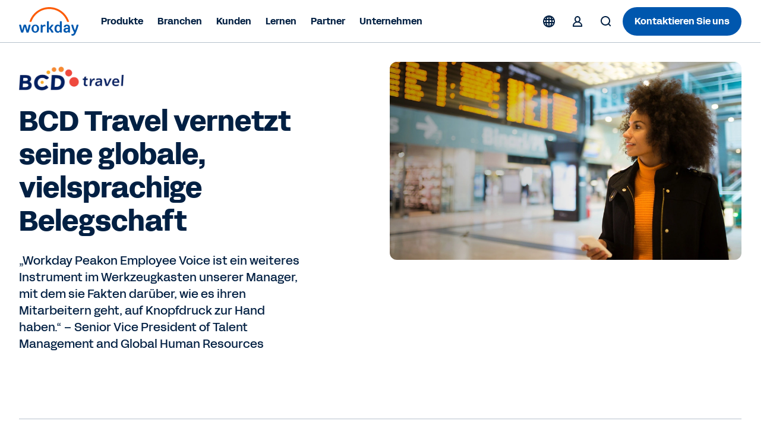

--- FILE ---
content_type: text/html;charset=utf-8
request_url: https://www.workday.com/de-de/customer-stories/a-h/bcd-travel-employee-voice-connects-global-multilingual-workforce.html
body_size: 29016
content:
<!doctype html>
<html lang="de-DE" prefix="og: http://ogp.me/ns#">
  <head>
  <meta charset="UTF-8"/>
  <meta name="viewport" content="initial-scale = 1.0, maximum-scale = 1.0, user-scalable = no, width = device-width"/>
  
    <title>
      BCD Travel vernetzt seine globale, vielsprachige Belegschaft | Workday DE
    </title>
  
  <meta name="description"/>
  
  <script defer="defer" type="text/javascript" src="https://rum.hlx.page/.rum/@adobe/helix-rum-js@%5E2/dist/rum-standalone.js" data-routing="env=prod,tier=publish,ams=Workday"></script>
<link href="https://www.workday.com/de-de/customer-stories/a-h/bcd-travel-employee-voice-connects-global-multilingual-workforce.html" rel="canonical"/>
  
  
  <meta name="robots" content="follow, index"/>
  
  

  
  <meta name="siteid" content="de"/>
  <meta name="countryid" content="DE"/>
  <meta name="country" content="Germany"/>
  <meta name="Language" content="de"/>
  
  

  
  <meta property="og:title" content="BCD Travel vernetzt seine globale, vielsprachige Belegschaft"/>
  <meta property="og:description" content="Erfahren Sie, wie BCD Travel durch konsequentes Zuhören das Engagement seiner 13.000 Mitarbeiter verbessert. Lesen Sie die Story."/>
  <meta property="og:image" content="https://www.workday.com/content/dam/web/zz/images/customer-story/customer-bcd-travel-peakon-16x9.jpg"/>
  
  <meta property="og:image:width" content="1200"/>
  <meta property="og:image:height" content="640"/>
  
  <meta name="twitter:site" content="@Workday"/>
  <meta name="twitter:creator" content="@Workday"/>
  <meta name="twitter:card" content="summary_large_image"/>
  <meta name="twitter:title" content="BCD Travel vernetzt seine globale, vielsprachige Belegschaft"/>
  <meta name="twitter:description" content="Erfahren Sie, wie BCD Travel durch konsequentes Zuhören das Engagement seiner 13.000 Mitarbeiter verbessert. Lesen Sie die Story."/>
  <meta name="twitter:url" content="https://www.workday.com/de-de/customer-stories/a-h/bcd-travel-employee-voice-connects-global-multilingual-workforce.html"/>
  <meta name="twitter:image" content="https://www.workday.com/content/dam/web/zz/images/customer-story/customer-bcd-travel-peakon-16x9.jpg"/>
  
  
  

  <script type="text/javascript">
    window.enablementConfig = {
         enableUL:"true",
         enableULPh2:"true",
         enableDrift:"false",
    };
    window.endPointsConfig = {
         userLookup:"https:\/\/digital.workday.com\/ids\/usermanagement\/users\/exist",
         leadsLookup:"https:\/\/prod\u002Dverify.mktg.workday.com\/authentication\/fetchleadinfo",
         uuid:"https:\/\/digital.workday.com\/ids\/usermanagement\/uuids\/user\u002Demail",
         driftToken:"",
     };
    const enablementConfig = window.enablementConfig || {};
    const endPointsConfig = window.endPointsConfig || {};

  </script>
  
    
<link rel="stylesheet" href="/etc.clientlibs/atlas/clientlibs/clientlib-base.ACSHASH32553fd9edae2bdb3847cbd83406ee16.css" type="text/css">




    
<link rel="stylesheet" href="/etc.clientlibs/wd-core/clientlibs/clientlib-global.ACSHASHd41d8cd98f00b204e9800998ecf8427e.css" type="text/css">



<link href="/etc.clientlibs/atlas/clientlibs/common/publish/resources/css/app.de4eaab7f516a0a8584b.bundle.css" type="text/css" rel="stylesheet"/>

<script src="https://media.mktg.workday.com/lib/scripts/responsive_image.js"></script>
<script src="https://prod-unifiedlogin.mktg.workday.com/scripts/detect.js"></script>
<div id="utag" data-utm-element="QnZmSVY1d3NQVGRqVTllTExxNFlKZz09" data-mktouri="//info.workday.com" data-munchkin="078-WHZ-188" data-mktoformid="39373"></div>

<!-- don't add this snippet for rising -->

  
    
    
    <div>
      <script>
        function addDelay() {
          let parent = document.getElementsByTagName('head')[0];
          let style = document.createElement('style');
          style.id = 'at-body-delay-render';
          style.innerHTML = 'body main {opacity: 0 !important}';
          parent.appendChild(style);
          setTimeout(() => {
            let style = document.getElementById('at-body-delay-render');
            if (!style) return;
            parent.removeChild(style);
          }, 650);
        }
        addDelay();
      </script>
    </div>
  

<!-- enviroment specific launch library-->





  <script fetchpriority="high" async src="//assets.adobedtm.com/launch-EN5d68e0c9d9414f648a1f2ba8fe6e162b.min.js"></script>

<script type="module" fetchpriority="low" src="https://static.cloud.coveo.com/atomic/v2/atomic.esm.js"></script>
<link rel="stylesheet" href="https://static.cloud.coveo.com/atomic/v2/themes/coveo.css" media="none" onload="if(media!='all')media='all'"/>

  
  
  
  

<script src="//info2.workday.com/js/forms2/js/forms2.js"></script>




<link id="mktoForms2BaseStyle" rel="stylesheet" type="text/css" href=""/>
<link id="mktoForms2ThemeStyle" rel="stylesheet" type="text/css" href=""/>

  
    
    

    

    
    



    
    



    

  
</head>
  <body class="customer-story page basicpage  ">
  
  
  
    
    <input type="hidden" id="redirectCookieDetails" data-cookie-expiry="90"/>
    





    
    
      
<div class="root responsivegrid container">

<div class="aem-Grid aem-Grid--12 aem-Grid--default--12 aem-Grid--phone--12 ">
  
  
    

    
    <div class="experience-fragment experiencefragment aem-GridColumn aem-GridColumn--default--12">
	<div class="xfpage page basicpage">

  

<div class="aem-Grid aem-Grid--12 aem-Grid--default--12 ">
  
  
    

    
    <div class="responsivegrid aem-GridColumn aem-GridColumn--default--12">

<div class="aem-Grid aem-Grid--12 aem-Grid--default--12 ">
  
  
    

    
    <div class="fixpatch aem-GridColumn aem-GridColumn--default--12">

<div id="cmp-fixpatch" class="cmp-fixpatch global">
  <pre><code>
      <!-- Fix for https://workday-marketing.atlassian.net/browse/MTQ-11743-->
<style>
    .cfix {
        display:none !important;
        visibility:hidden;
        height:0;
        width:0;
        }
</style>

<script>
    if (
        window.location.hash &&
        (location.href.includes('about-workday/sponsorships.html') ||
            location.href.includes('solutions/industries/'))
    ) {
        let announcementBar;
        let ol = document.createElement('ol');
        ol.classList.add('cmp-tabs__tablist', 'cfix');
        ol.setAttribute('role', 'tablist');
        let li = document.createElement('li');
        li.classList.add('cmp-tabs__tab');
        li.setAttribute('role', 'tab');
        li.setAttribute('data-cmp-hook-tabs', 'tab');
        ol.appendChild(li);
        let attempt = 0;
        let intervalTimer = setInterval(() => {
            attempt++;
            announcementBar = document.querySelector(
                '.announcement-carousel-v2 .cmp-tabs'
            );
            announcementBar &&
                announcementBar.insertBefore(ol, announcementBar.firstChild);
            if (attempt > 10 || announcementBar) {
                clearInterval(intervalTimer);
            }
        }, 50);
    }
</script>
<!-- End https://workday-marketing.atlassian.net/browse/MTQ-11743 -->
<!-- Start SignIn Button Issue -->
<script>
setTimeout(() => {
    document
        .querySelectorAll('.cmp-sign-in-menu__description > a')
        .forEach((anchor) => {
            anchor && anchor.href.endsWith('.html')
                ? null
                : (anchor.href = anchor.href
                      .replace('/content/www', '')
                      .concat('.html'));
        });
}, 1000);
</script>

<!-- Fixpatch for Simple Header Old Logos -->
<script>
  const swapSVG = () => {
    const oldLogoSVG = document.querySelector(
      '.cmp-event-header #workday-logo'
    );

    if (!oldLogoSVG) {
      return;
    }

    let newLogoSVG = document.createElementNS(
      'http://www.w3.org/2000/svg',
      'svg'
    );
    let path1 = document.createElementNS('http://www.w3.org/2000/svg', 'path');
    let path2 = document.createElementNS('http://www.w3.org/2000/svg', 'path');
    let path3 = document.createElementNS('http://www.w3.org/2000/svg', 'path');
    let path4 = document.createElementNS('http://www.w3.org/2000/svg', 'path');
    let path5 = document.createElementNS('http://www.w3.org/2000/svg', 'path');
    let path6 = document.createElementNS('http://www.w3.org/2000/svg', 'path');
    let path7 = document.createElementNS('http://www.w3.org/2000/svg', 'path');
    let path8 = document.createElementNS('http://www.w3.org/2000/svg', 'path');

    newLogoSVG.setAttribute('id', 'workday-logo');
    newLogoSVG.setAttribute('role', 'img');
    newLogoSVG.setAttribute('viewBox', '0 0 4230 2000');

    path1.classList.add('letter');
    path2.classList.add('letter');
    path3.classList.add('letter');
    path4.classList.add('letter');
    path5.classList.add('letter');
    path6.classList.add('letter');
    path7.classList.add('letter');
    path8.classList.add('arch');

    path1.setAttribute('fill', '#0057AE');
    path2.setAttribute('fill', '#0057AE');
    path3.setAttribute('fill', '#0057AE');
    path4.setAttribute('fill', '#0057AE');
    path5.setAttribute('fill', '#0057AE');
    path6.setAttribute('fill', '#0057AE');
    path7.setAttribute('fill', '#0057AE');
    path8.setAttribute('fill', '#FC5B05');

    path1.setAttribute('fill-rule', 'evenodd');
    path2.setAttribute('fill-rule', 'evenodd');
    path4.setAttribute('fill-rule', 'evenodd');

    path4.setAttribute('clip-rule', 'evenodd');

    path1.setAttribute(
      'd',
      'M2964.28 984.688H2882.48C2865.98 984.688 2856.98 993.788 2856.98 1010.49V1295.79C2825.18 1249.39 2774.08 1223.69 2711.38 1223.69C2566.98 1223.69 2480.88 1327.89 2480.88 1507.89C2480.88 1687.79 2566.48 1791.89 2710.88 1791.89C2774.88 1791.89 2827.18 1764.89 2859.18 1718.69L2868.18 1759.69C2870.88 1775.09 2880.98 1782.79 2896.38 1782.79H2964.18C2980.68 1782.79 2989.68 1773.89 2989.68 1757.19V1010.49C2989.78 993.688 2980.98 984.688 2964.28 984.688ZM2737.88 1692.69C2666.48 1692.69 2619.08 1632.39 2619.08 1523.19V1492.39C2619.08 1383.39 2666.18 1322.89 2737.88 1322.89C2818.28 1322.89 2859.28 1380.69 2859.28 1507.99C2859.28 1635.29 2818.38 1692.69 2737.88 1692.69Z'
    );

    path2.setAttribute(
      'd',
      'M3127.67 1377.89C3148.17 1282.89 3234.97 1223.79 3348.77 1223.79C3494.47 1223.79 3567.27 1299.69 3567.37 1431.89V1757.09C3567.37 1773.59 3558.57 1782.69 3541.87 1782.69H3474.07C3458.67 1782.69 3448.37 1774.99 3445.87 1759.59L3438.17 1718.59C3406.37 1764.79 3353.87 1791.79 3288.77 1791.79C3180.17 1791.79 3108.77 1727.29 3108.77 1627.09C3108.77 1510.19 3190.57 1449.89 3363.17 1449.89H3434.57V1429.29C3434.57 1358.59 3405.07 1322.59 3348.97 1322.59C3304.17 1322.59 3278.67 1341.89 3265.87 1383.09C3260.67 1399.89 3251.67 1406.19 3237.67 1406.19H3150.67C3132.87 1406.19 3123.87 1394.69 3127.67 1377.89ZM3325.97 1692.79C3391.07 1692.79 3434.57 1653.19 3434.57 1557.99V1539.99H3368.07C3287.47 1539.99 3246.77 1566.99 3246.67 1622.19C3246.77 1665.89 3278.67 1692.79 3325.97 1692.79Z'
    );

    path3.setAttribute(
      'd',
      'M164.691 1782.89C149.391 1782.89 140.391 1776.49 135.391 1761.09C75.1907 1594.09 34.3907 1428.19 -0.00935107 1261.19C-3.90935 1244.49 3.79066 1232.89 21.5907 1232.89H104.691C120.091 1232.89 130.191 1240.59 132.891 1254.69C154.491 1372.99 180.191 1494.99 214.691 1614.59L314.291 1254.69C318.091 1240.59 328.291 1232.89 343.591 1232.89H456.091C471.391 1232.89 481.591 1240.59 485.391 1254.69L584.991 1614.59C619.491 1495.09 645.191 1372.99 666.792 1254.69C669.292 1240.59 679.692 1232.89 694.992 1232.89H778.092C795.892 1232.89 803.492 1244.39 799.692 1261.19C765.292 1428.19 724.492 1594.09 664.292 1761.09C659.091 1776.49 650.292 1782.89 634.992 1782.89H541.391C527.391 1782.89 515.891 1776.49 512.091 1761.09L399.691 1365.19L287.291 1761.09C283.491 1776.49 271.991 1782.89 257.991 1782.89H164.691Z'
    );

    path4.setAttribute(
      'd',
      'M1131.79 1223.99C975.885 1223.99 867.285 1337.09 867.285 1507.99C867.285 1678.89 975.885 1791.99 1131.79 1791.99C1287.69 1791.99 1396.29 1677.59 1396.29 1507.99C1396.29 1338.39 1287.69 1223.99 1131.79 1223.99ZM1258.19 1523.29C1258.19 1636.39 1208.39 1700.69 1131.79 1700.69C1055.19 1700.69 1005.39 1636.39 1005.39 1523.29V1492.49C1005.39 1379.39 1055.19 1315.09 1131.79 1315.09C1208.39 1315.09 1258.19 1379.39 1258.19 1492.49V1523.29Z'
    );

    path5.setAttribute(
      'd',
      'M3854.15 1771.11C3772.35 1631.11 3701.65 1451.31 3657.05 1261.21C3653.25 1243.11 3662.25 1232.91 3680.15 1233.01H3763.25C3778.55 1233.01 3788.85 1240.71 3791.35 1256.11C3818.15 1389.81 3860.35 1519.61 3913.95 1627.51C3961.25 1509.21 4004.75 1385.91 4027.75 1256.11C4030.35 1240.71 4040.55 1233.01 4055.85 1233.01H4141.45C4159.25 1233.01 4168.25 1244.61 4163.05 1262.51C4104.25 1497.71 4019.95 1701.91 3947.15 1858.71C3899.85 1960.21 3844.85 2000.11 3745.25 2000.11C3726.15 2000.11 3705.85 1996.21 3689.15 1992.41C3673.85 1988.61 3667.55 1978.21 3667.55 1964.11V1902.41C3667.55 1884.41 3677.95 1877.91 3695.75 1883.11C3711.05 1886.91 3726.35 1889.41 3740.35 1889.41C3799.15 1889.41 3819.65 1850.91 3854.15 1771.11Z'
    );

    path6.setAttribute(
      'd',
      'M1641.77 1302.31C1669.87 1257.21 1719.67 1226.41 1777.17 1226.41C1798.87 1226.41 1817.97 1231.61 1833.37 1243.21C1838.57 1247.11 1842.37 1252.31 1842.37 1260.01V1335.91C1842.37 1353.81 1834.77 1359.01 1815.57 1351.31C1799.97 1344.71 1784.67 1342.21 1766.87 1342.21C1689.07 1342.21 1644.27 1397.51 1644.27 1477.31L1644.37 1757.51C1644.37 1774.01 1635.57 1782.91 1618.87 1782.91H1536.87C1520.37 1782.91 1511.37 1774.11 1511.37 1757.31L1511.27 1258.61C1511.27 1242.11 1520.07 1233.01 1536.77 1233.01H1604.57C1621.27 1233.01 1630.27 1242.01 1632.77 1256.11L1641.77 1302.31Z'
    );

    path7.setAttribute(
      'd',
      'M2408.46 1752.21C2352.36 1636.61 2298.66 1556.91 2223.26 1483.61L2399.66 1265.11C2412.46 1247.01 2406.16 1232.91 2385.66 1232.91H2293.76C2280.96 1232.91 2269.46 1237.91 2261.76 1247.01L2082.86 1475.71V1010.61C2082.86 993.806 2073.86 984.806 2057.16 984.806H1975.36C1958.86 984.806 1949.86 993.906 1949.86 1010.61V1757.31C1949.86 1773.91 1958.66 1782.91 1975.36 1782.91H2057.16C2073.66 1782.91 2082.66 1774.01 2082.66 1757.31L2082.86 1505.51C2162.06 1582.51 2216.96 1664.71 2262.86 1767.51C2268.06 1776.61 2280.66 1782.91 2293.46 1782.91H2394.36C2414.76 1783.01 2418.66 1772.81 2408.46 1752.21Z'
    );

    path8.setAttribute(
      'd',
      'M1172.82 521.973C1423.42 270.973 1756.82 132.773 2111.62 132.773C2465.72 132.773 2798.72 270.673 3049.12 521.073C3192.32 664.273 3298.62 834.372 3363.52 1020.07C3366.32 1028.07 3373.72 1033.37 3382.22 1033.37H3480.62C3494.02 1033.37 3503.72 1020.37 3499.52 1007.57C3429.42 791.072 3308.52 592.773 3143.02 427.173C2867.62 151.673 2501.32 0.0400391 2111.82 0.0400391C1721.62 0.0400391 1354.62 152.073 1078.92 428.173C913.72 593.573 793.219 791.572 723.319 1007.57C719.219 1020.37 728.819 1033.37 742.319 1033.37H840.72C849.22 1033.37 856.62 1027.97 859.42 1020.07C924.02 834.872 1030.02 664.973 1172.82 521.973Z'
    );

    newLogoSVG.appendChild(path1);
    newLogoSVG.appendChild(path2);
    newLogoSVG.appendChild(path3);
    newLogoSVG.appendChild(path4);
    newLogoSVG.appendChild(path5);
    newLogoSVG.appendChild(path6);
    newLogoSVG.appendChild(path7);
    newLogoSVG.appendChild(path8);

    oldLogoSVG.replaceWith(newLogoSVG);
    newLogoSVG.closest('.logo-wrapper').style.display = 'block';
  };

  setTimeout(swapSVG, 10);
</script>
<!-- END Fixpatch for Simple Header Old Logos -->
    </code></pre>
</div>
</div>

  

  
</div>
</div>

  

  
</div>


</div>

	
    


</div>

  
    

    
    <div class="experience-fragment experiencefragment aem-GridColumn aem-GridColumn--default--12">
	<div class="xfpage page basicpage">

  

<div class="aem-Grid aem-Grid--12 aem-Grid--default--12 ">
  
  
    

    
    <div class="responsivegrid aem-GridColumn aem-GridColumn--default--12">

<div class="aem-Grid aem-Grid--12 aem-Grid--default--12 ">
  
  
    

    
    <div class="fixpatch aem-GridColumn aem-GridColumn--default--12">
</div>

  

  
</div>
</div>

  

  
</div>


</div>

	
    


</div>

  
    

    
    <div class="experience-fragment experiencefragment aem-GridColumn aem-GridColumn--default--12">
	<div class="xfpage page basicpage">

  

<div class="aem-Grid aem-Grid--12 aem-Grid--default--12 ">
  
  
    

    
    <div class="responsivegrid aem-GridColumn aem-GridColumn--default--12">

<div class="aem-Grid aem-Grid--12 aem-Grid--default--12 ">
  
  
    

    
    <div class="header responsivegrid aem-GridColumn aem-GridColumn--default--12">

<div>
  <div class="header-wrapper">
    <section class="banner cmp-regional-banner" aria-label="Bestätigung Region">
  <div class="banner__wrapper container" role="banner">
    <div class="language-selection">
      <button class="language-selection__select disable" aria-expanded="false" role="combobox">
          <span class="current-region"> </span>
          <div class="current-region__items" role="listbox"></div>
        <svg xmlns="http://www.w3.org/2000/svg" xmlns:xlink="http://www.w3.org/1999/xlink" preserveAspectRatio="xMidYMin meet" fill="#ffff">
          <use xlink:href="/content/dam/web/images/icons/wd-system-chevron-down.svg#icon"></use>
        </svg>
      </button>

      <button class="language-selection__continue">Fortfahren</button>
    </div>
  </div>
  <button class="banner__btn-close" aria-label="Schließen">
    <svg xmlns="http://www.w3.org/2000/svg" xmlns:xlink="http://www.w3.org/1999/xlink" preserveAspectRatio="xMidYMin meet" fill="#ffff">
      <use xlink:href="/content/dam/web/images/icons/wd-system-x.svg#icon"></use>
    </svg>
  </button>
</section>

    
      <header class="cmp-header-container-v2">
        <ul class="header-container">
          <li class="cmp-logo-v2"><div class="cmp-logo-v2-wrapper">
    <a href="https://www.workday.com/de-de/homepage.html" target="_parent" rel="noopener norefferer">
      
  <svg xmlns="http://www.w3.org/2000/svg" xmlns:xlink="http://www.w3.org/1999/xlink" class="svg-icon" preserveAspectRatio="xMidYMin meet" viewBox="0 0 102 48" focusable="false" aria-hidden="false" aria-label="Wechseln Sie zur Startseite">
    <use href="/content/dam/web/zz/images/logos/workday/workday-logo.svg#icon" xlink:href="/content/dam/web/zz/images/logos/workday/workday-logo.svg#icon"></use>
  </svg>

      </svg>
    </a>
</div>

    

</li>
          <li class="cmp-navigation-v2"><nav class="cmp-navigation-v2 menu" role="application" itemscope itemtype="http://schema.org/SiteNavigationElement" aria-label="Main Menu">
  <ul class="cmp-navigation-v2__group  ">
    
  <li class="cmp-navigation-v2__item cmp-navigation__item--level-0">
    
    <h2>
        
        <button aria-controls="item-8418b777ef" aria-expanded="false">
            Produkte
            
  <svg xmlns="http://www.w3.org/2000/svg" xmlns:xlink="http://www.w3.org/1999/xlink" class="svg-icon" preserveAspectRatio="xMidYMin meet" viewBox="0 0 24 24" focusable="false" aria-hidden="true">
    <use href="/content/dam/web/images/icons/wd-chevron-right-small.svg#icon" xlink:href="/content/dam/web/images/icons/wd-chevron-right-small.svg#icon"></use>
  </svg>

        </button>
        
        
    </h2>

    
    
    
    
  <ul id="item-8418b777ef" class="cmp-navigation-v2__group primary-navigation-flyout ">
    
  <li class="cmp-navigation-v2__item cmp-navigation__item--level-1 submenu">
    
    
    <h3>
        <button aria-controls="item-ef57f3391d" aria-expanded="false">
            KI
            
  <svg xmlns="http://www.w3.org/2000/svg" xmlns:xlink="http://www.w3.org/1999/xlink" class="svg-icon" preserveAspectRatio="xMidYMin meet" viewBox="0 0 24 24" focusable="false" aria-hidden="true">
    <use href="/content/dam/web/images/icons/wd-chevron-right-small.svg#icon" xlink:href="/content/dam/web/images/icons/wd-chevron-right-small.svg#icon"></use>
  </svg>

        </button>
    </h3>
    
    

    
    
    
  <ul id="item-ef57f3391d" class="cmp-navigation-v2__group  primary-navigation-submenu-details">
    
    
    
  <li class="cmp-navigation-v2__item cmp-navigation__description-item--level-2">
    
    <div class="cmp-navigation-v2__item-description"><p>Unsere KI der nächsten Generation revolutioniert die Zukunft der Arbeit.</p>
</div>
    <h4>
        <a class="cmp-navigation-v2__item-link" href="https://www.workday.com/de-de/artificial-intelligence.html" target="_self" title="Künstliche Intelligenz">Künstliche Intelligenz
            
  <svg xmlns="http://www.w3.org/2000/svg" xmlns:xlink="http://www.w3.org/1999/xlink" class="svg-icon" preserveAspectRatio="xMidYMin meet" viewBox="0 0 24 24" focusable="false" aria-hidden="true">
    <use href="/content/dam/web/images/icons/wd-system-arrow-right-small.svg#icon" xlink:href="/content/dam/web/images/icons/wd-system-arrow-right-small.svg#icon"></use>
  </svg>

        </a>
    </h4>

  </li>

  
    
    
  <li class="cmp-navigation-v2__item cmp-navigation__inner-item--level-2">
    
    
    
    
    

    
  <ul class="cmp-navigation-v2__group  ">
    
  <li class="cmp-navigation-v2__item cmp-navigation__item--level-2 single">
    
    
    
    <h4>
        <a class="cmp-navigation-v2__item-link" href="https://www.workday.com/de-de/artificial-intelligence/agent-system-of-record.html" target="_self" title="Agent System of Record">
            Agent System of Record
            
            
        </a>
    </h4>

    
    
  </li>

    
    
  
    
  <li class="cmp-navigation-v2__item cmp-navigation__item--level-2 single">
    
    
    
    <h4>
        <a class="cmp-navigation-v2__item-link" href="https://www.workday.com/de-de/artificial-intelligence/ai-agents.html" target="_self" title="Agenten">
            Agenten
            
            
        </a>
    </h4>

    
    
  </li>

    
    
  
    
  <li class="cmp-navigation-v2__item cmp-navigation__item--level-2 single">
    
    
    
    <h4>
        <a class="cmp-navigation-v2__item-link" href="https://www.workday.com/de-de/artificial-intelligence/responsible-ai.html" target="_self" title="Verantwortungsvolle KI">
            Verantwortungsvolle KI
            
            
        </a>
    </h4>

    
    
  </li>

    
    
  
    
  <li class="cmp-navigation-v2__item cmp-navigation__item--level-2 single">
    
    
    
    <h4>
        <a class="cmp-navigation-v2__item-link" href="https://www.workday.com/de-de/artificial-intelligence/ai-masterclass.html" target="_self" title="KI-Masterclass">
            KI-Masterclass
            
            
        </a>
    </h4>

    
    
  </li>

    
    
  </ul>

  </li>

    
  </ul>

  </li>

    
    
  
    
  <li class="cmp-navigation-v2__item cmp-navigation__item--level-1 submenu">
    
    
    <h3>
        <button aria-controls="item-f94f59143e" aria-expanded="false">
            HR
            
  <svg xmlns="http://www.w3.org/2000/svg" xmlns:xlink="http://www.w3.org/1999/xlink" class="svg-icon" preserveAspectRatio="xMidYMin meet" viewBox="0 0 24 24" focusable="false" aria-hidden="true">
    <use href="/content/dam/web/images/icons/wd-chevron-right-small.svg#icon" xlink:href="/content/dam/web/images/icons/wd-chevron-right-small.svg#icon"></use>
  </svg>

        </button>
    </h3>
    
    

    
    
    
  <ul id="item-f94f59143e" class="cmp-navigation-v2__group  primary-navigation-submenu-details">
    
    
    
  <li class="cmp-navigation-v2__item cmp-navigation__description-item--level-2">
    
    <div class="cmp-navigation-v2__item-description"><p>Motivieren Sie Ihre Belegschaft und bereiten Sie sie auf die Zukunft der Arbeit vor.</p>
</div>
    <h4>
        <a class="cmp-navigation-v2__item-link" href="https://www.workday.com/de-de/solutions/role/enterprise-hr/overview.html" target="_self" title="HR-Lösungen">HR-Lösungen
            
  <svg xmlns="http://www.w3.org/2000/svg" xmlns:xlink="http://www.w3.org/1999/xlink" class="svg-icon" preserveAspectRatio="xMidYMin meet" viewBox="0 0 24 24" focusable="false" aria-hidden="true">
    <use href="/content/dam/web/images/icons/wd-system-arrow-right-small.svg#icon" xlink:href="/content/dam/web/images/icons/wd-system-arrow-right-small.svg#icon"></use>
  </svg>

        </a>
    </h4>

  </li>

  
    
    
  <li class="cmp-navigation-v2__item cmp-navigation__inner-item--level-2">
    
    
    <h4 class="overline">PRODUKTE</h4>
    
    

    
  <ul class="cmp-navigation-v2__group  ">
    
  <li class="cmp-navigation-v2__item cmp-navigation__item--level-2 single">
    
    
    
    <h4>
        <a class="cmp-navigation-v2__item-link" href="https://www.workday.com/de-de/products/human-capital-management/overview.html" target="_self" title="Human Capital Management">
            Human Capital Management
            
            
        </a>
    </h4>

    
    
  </li>

    
    
  
    
  <li class="cmp-navigation-v2__item cmp-navigation__item--level-2 single">
    
    
    
    <h4>
        <a class="cmp-navigation-v2__item-link" href="https://www.workday.com/de-de/products/human-capital-management/human-resource-management.html" target="_self" title="Human Resource Management">
            Human Resource Management
            
            
        </a>
    </h4>

    
    
  </li>

    
    
  
    
  <li class="cmp-navigation-v2__item cmp-navigation__item--level-2 single">
    
    
    
    <h4>
        <a class="cmp-navigation-v2__item-link" href="https://www.workday.com/de-de/products/human-capital-management/employee-experience.html" target="_self" title="Mitarbeiter-Experience">
            Mitarbeiter-Experience
            
            
        </a>
    </h4>

    
    
  </li>

    
    
  
    
  <li class="cmp-navigation-v2__item cmp-navigation__item--level-2 single">
    
    
    
    <h4>
        <a class="cmp-navigation-v2__item-link" href="https://www.workday.com/de-de/products/employee-voice/overview.html" target="_self" title="Mitarbeiterbefragungen">
            Mitarbeiterbefragungen
            
            
        </a>
    </h4>

    
    
  </li>

    
    
  
    
  <li class="cmp-navigation-v2__item cmp-navigation__item--level-2 single">
    
    
    
    <h4>
        <a class="cmp-navigation-v2__item-link" href="https://www.workday.com/de-de/products/workforce-management/overview.html" target="_self" title="Personalmanagement">
            Personalmanagement
            
            
        </a>
    </h4>

    
    
  </li>

    
    
  
    
  <li class="cmp-navigation-v2__item cmp-navigation__item--level-2 single">
    
    
    
    <h4>
        <a class="cmp-navigation-v2__item-link" href="https://www.workday.com/de-de/products/talent-management/overview.html" target="_self" title="Talentmanagement">
            Talentmanagement
            
            
        </a>
    </h4>

    
    
  </li>

    
    
  
    
  <li class="cmp-navigation-v2__item cmp-navigation__item--level-2 single">
    
    
    
    <h4>
        <a class="cmp-navigation-v2__item-link" href="https://www.workday.com/de-de/products/analytics-reporting/overview.html" target="_self" title="Analysen &amp; Reporting">
            Analysen &amp; Reporting
            
            
        </a>
    </h4>

    
    
  </li>

    
    
  
    
  <li class="cmp-navigation-v2__item cmp-navigation__item--level-2 single">
    
    
    
    <h4>
        <a class="cmp-navigation-v2__item-link" href="https://www.workday.com/de-de/products/vndly-vms/overview.html" target="_self" title="Anbietermanagement-Lösung">
            Anbietermanagement-Lösung
            
            
        </a>
    </h4>

    
    
  </li>

    
    
  
    
  <li class="cmp-navigation-v2__item cmp-navigation__item--level-2 single">
    
    
    
    <h4>
        <a class="cmp-navigation-v2__item-link" href="https://www.workday.com/de-de/products/adaptive-planning/workforce-planning/overview.html" target="_self" title="Personalplanung">
            Personalplanung
            
            
        </a>
    </h4>

    
    
  </li>

    
    
  
    
  <li class="cmp-navigation-v2__item cmp-navigation__item--level-2 single">
    
    
    
    <h4>
        <a class="cmp-navigation-v2__item-link" href="https://www.workday.com/de-de/products/payroll/overview.html" target="_self" title="Lokale &amp; globale Entgeltabrechnung">
            Lokale &amp; globale Entgeltabrechnung
            
            
        </a>
    </h4>

    
    
  </li>

    
    
  
    
  <li class="cmp-navigation-v2__item cmp-navigation__item--level-2 single">
    
    
    
    <h4>
        <a class="cmp-navigation-v2__item-link" href="https://www.workday.com/de-de/products/human-capital-management/hr-service-delivery.html" target="_self" title="HR Services">
            HR Services
            
            
        </a>
    </h4>

    
    
  </li>

    
    
  </ul>

  </li>

    
  </ul>

  </li>

    
    
  
    
  <li class="cmp-navigation-v2__item cmp-navigation__item--level-1 submenu">
    
    
    <h3>
        <button aria-controls="item-ffc640f10a" aria-expanded="false">
            Finanzen
            
  <svg xmlns="http://www.w3.org/2000/svg" xmlns:xlink="http://www.w3.org/1999/xlink" class="svg-icon" preserveAspectRatio="xMidYMin meet" viewBox="0 0 24 24" focusable="false" aria-hidden="true">
    <use href="/content/dam/web/images/icons/wd-chevron-right-small.svg#icon" xlink:href="/content/dam/web/images/icons/wd-chevron-right-small.svg#icon"></use>
  </svg>

        </button>
    </h3>
    
    

    
    
    
  <ul id="item-ffc640f10a" class="cmp-navigation-v2__group  primary-navigation-submenu-details">
    
    
    
  <li class="cmp-navigation-v2__item cmp-navigation__description-item--level-2">
    
    <div class="cmp-navigation-v2__item-description"><p>Fördern Sie Innovationen, verwalten Sie Kosten und treffen Sie intelligente Finanzentscheidungen schneller.</p>
</div>
    <h4>
        <a class="cmp-navigation-v2__item-link" href="https://www.workday.com/de-de/finance-solutions.html" target="_self" title="Finanzlösungen">Finanzlösungen
            
  <svg xmlns="http://www.w3.org/2000/svg" xmlns:xlink="http://www.w3.org/1999/xlink" class="svg-icon" preserveAspectRatio="xMidYMin meet" viewBox="0 0 24 24" focusable="false" aria-hidden="true">
    <use href="/content/dam/web/images/icons/wd-system-arrow-right-small.svg#icon" xlink:href="/content/dam/web/images/icons/wd-system-arrow-right-small.svg#icon"></use>
  </svg>

        </a>
    </h4>

  </li>

  
    
    
  <li class="cmp-navigation-v2__item cmp-navigation__inner-item--level-2">
    
    
    <h4 class="overline">PRODUKTE</h4>
    
    

    
  <ul class="cmp-navigation-v2__group  ">
    
  <li class="cmp-navigation-v2__item cmp-navigation__item--level-2 single">
    
    
    
    <h4>
        <a class="cmp-navigation-v2__item-link" href="https://www.workday.com/de-de/products/financial-management/overview.html" target="_self" title="Finanzmanagement">
            Finanzmanagement
            
            
        </a>
    </h4>

    
    
  </li>

    
    
  
    
  <li class="cmp-navigation-v2__item cmp-navigation__item--level-2 single">
    
    
    
    <h4>
        <a class="cmp-navigation-v2__item-link" href="https://www.workday.com/de-de/products/spend-management/overview.html" target="_self" title="Ausgabenmanagement">
            Ausgabenmanagement
            
            
        </a>
    </h4>

    
    
  </li>

    
    
  
    
  <li class="cmp-navigation-v2__item cmp-navigation__item--level-2 single">
    
    
    
    <h4>
        <a class="cmp-navigation-v2__item-link" href="https://www.workday.com/de-de/products/adaptive-planning/financial-planning/overview.html" target="_self" title="Finanzplanung">
            Finanzplanung
            
            
        </a>
    </h4>

    
    
  </li>

    
    
  
    
  <li class="cmp-navigation-v2__item cmp-navigation__item--level-2 single">
    
    
    
    <h4>
        <a class="cmp-navigation-v2__item-link" href="https://www.workday.com/de-de/products/financial-management/financial-analytics-reporting.html" target="_self" title="Analysen &amp; Reporting">
            Analysen &amp; Reporting
            
            
        </a>
    </h4>

    
    
  </li>

    
    
  
    
  <li class="cmp-navigation-v2__item cmp-navigation__item--level-2 single">
    
    
    
    <h4>
        <a class="cmp-navigation-v2__item-link" href="https://www.workday.com/de-de/products/payroll/overview.html" target="_self" title="Entgeltabrechnung">
            Entgeltabrechnung
            
            
        </a>
    </h4>

    
    
  </li>

    
    
  </ul>

  </li>

    
  </ul>

  </li>

    
    
  
    
  <li class="cmp-navigation-v2__item cmp-navigation__item--level-1 submenu">
    
    
    <h3>
        <button aria-controls="item-93a34619e9" aria-expanded="false">
            Planung
            
  <svg xmlns="http://www.w3.org/2000/svg" xmlns:xlink="http://www.w3.org/1999/xlink" class="svg-icon" preserveAspectRatio="xMidYMin meet" viewBox="0 0 24 24" focusable="false" aria-hidden="true">
    <use href="/content/dam/web/images/icons/wd-chevron-right-small.svg#icon" xlink:href="/content/dam/web/images/icons/wd-chevron-right-small.svg#icon"></use>
  </svg>

        </button>
    </h3>
    
    

    
    
    
  <ul id="item-93a34619e9" class="cmp-navigation-v2__group  primary-navigation-submenu-details">
    
    
    
  <li class="cmp-navigation-v2__item cmp-navigation__description-item--level-2">
    
    <div class="cmp-navigation-v2__item-description"><p>Die Planungslösung, die reibungslos mit jedem ERP-/Hauptbuchsystem und jeder Datenquelle funktioniert.</p>
</div>
    <h4>
        <a class="cmp-navigation-v2__item-link" href="https://www.workday.com/de-de/products/adaptive-planning/overview.html" target="_self" title="Workday Adaptive Planning">Workday Adaptive Planning
            
  <svg xmlns="http://www.w3.org/2000/svg" xmlns:xlink="http://www.w3.org/1999/xlink" class="svg-icon" preserveAspectRatio="xMidYMin meet" viewBox="0 0 24 24" focusable="false" aria-hidden="true">
    <use href="/content/dam/web/images/icons/wd-system-arrow-right-small.svg#icon" xlink:href="/content/dam/web/images/icons/wd-system-arrow-right-small.svg#icon"></use>
  </svg>

        </a>
    </h4>

  </li>

  
    
    
  <li class="cmp-navigation-v2__item cmp-navigation__inner-item--level-2">
    
    
    <h4 class="overline">PRODUKTE</h4>
    
    

    
  <ul class="cmp-navigation-v2__group  ">
    
  <li class="cmp-navigation-v2__item cmp-navigation__item--level-2 single">
    
    
    
    <h4>
        <a class="cmp-navigation-v2__item-link" href="https://www.workday.com/de-de/products/adaptive-planning/financial-planning/overview.html" target="_self" title="Finanzplanung">
            Finanzplanung
            
            
        </a>
    </h4>

    
    
  </li>

    
    
  
    
  <li class="cmp-navigation-v2__item cmp-navigation__item--level-2 single">
    
    
    
    <h4>
        <a class="cmp-navigation-v2__item-link" href="https://www.workday.com/de-de/products/adaptive-planning/workforce-planning/overview.html" target="_self" title="Personalplanung">
            Personalplanung
            
            
        </a>
    </h4>

    
    
  </li>

    
    
  
    
  <li class="cmp-navigation-v2__item cmp-navigation__item--level-2 single">
    
    
    
    <h4>
        <a class="cmp-navigation-v2__item-link" href="https://www.workday.com/de-de/products/adaptive-planning/operational-planning/overview.html" target="_self" title="Operative Planung">
            Operative Planung
            
            
        </a>
    </h4>

    
    
  </li>

    
    
  </ul>

  </li>

    
  </ul>

  </li>

    
    
  
    
  <li class="cmp-navigation-v2__item cmp-navigation__item--level-1 submenu">
    
    
    <h3>
        <button aria-controls="item-609ffbbb05" aria-expanded="false">
            Richtlinien und rechtliche Hinweise
            
  <svg xmlns="http://www.w3.org/2000/svg" xmlns:xlink="http://www.w3.org/1999/xlink" class="svg-icon" preserveAspectRatio="xMidYMin meet" viewBox="0 0 24 24" focusable="false" aria-hidden="true">
    <use href="/content/dam/web/images/icons/wd-chevron-right-small.svg#icon" xlink:href="/content/dam/web/images/icons/wd-chevron-right-small.svg#icon"></use>
  </svg>

        </button>
    </h3>
    
    

    
    
    
  <ul id="item-609ffbbb05" class="cmp-navigation-v2__group  primary-navigation-submenu-details">
    
    
    
  <li class="cmp-navigation-v2__item cmp-navigation__description-item--level-2">
    
    <div class="cmp-navigation-v2__item-description"><p>Übernehmen Sie die Kontrolle über Ihre Vertragsdaten für unternehmensweite Ergebnisse.</p>
</div>
    <h4>
        <a class="cmp-navigation-v2__item-link" href="https://www.workday.com/de-de/products/contract-management/overview.html" target="_self" title="Rechtlicher Überblick">Rechtlicher Überblick
            
  <svg xmlns="http://www.w3.org/2000/svg" xmlns:xlink="http://www.w3.org/1999/xlink" class="svg-icon" preserveAspectRatio="xMidYMin meet" viewBox="0 0 24 24" focusable="false" aria-hidden="true">
    <use href="/content/dam/web/images/icons/wd-system-arrow-right-small.svg#icon" xlink:href="/content/dam/web/images/icons/wd-system-arrow-right-small.svg#icon"></use>
  </svg>

        </a>
    </h4>

  </li>

  
    
    
  <li class="cmp-navigation-v2__item cmp-navigation__inner-item--level-2">
    
    
    <h4 class="overline">Produkte</h4>
    
    

    
  <ul class="cmp-navigation-v2__group  ">
    
  <li class="cmp-navigation-v2__item cmp-navigation__item--level-2 single">
    
    
    
    <h4>
        <a class="cmp-navigation-v2__item-link" href="https://www.workday.com/de-de/products/contract-management/contract-intelligence.html" target="_self" title="Contract Intelligence">
            Contract Intelligence
            
            
        </a>
    </h4>

    
    
  </li>

    
    
  
    
  <li class="cmp-navigation-v2__item cmp-navigation__item--level-2 single">
    
    
    
    <h4>
        <a class="cmp-navigation-v2__item-link" href="https://www.workday.com/de-de/products/contract-management/contract-lifecycle-management.html" target="_self" title="Vertragslebenszyklus-Management">
            Vertragslebenszyklus-Management
            
            
        </a>
    </h4>

    
    
  </li>

    
    
  </ul>

  </li>

    
  </ul>

  </li>

    
    
  
    
  <li class="cmp-navigation-v2__item cmp-navigation__item--level-1 submenu">
    
    
    <h3>
        <button aria-controls="item-dbee5f556d" aria-expanded="false">
            Branchenaktivität
            
  <svg xmlns="http://www.w3.org/2000/svg" xmlns:xlink="http://www.w3.org/1999/xlink" class="svg-icon" preserveAspectRatio="xMidYMin meet" viewBox="0 0 24 24" focusable="false" aria-hidden="true">
    <use href="/content/dam/web/images/icons/wd-chevron-right-small.svg#icon" xlink:href="/content/dam/web/images/icons/wd-chevron-right-small.svg#icon"></use>
  </svg>

        </button>
    </h3>
    
    

    
    
    
  <ul id="item-dbee5f556d" class="cmp-navigation-v2__group  primary-navigation-submenu-details">
    
    
    
  <li class="cmp-navigation-v2__item cmp-navigation__description-item--level-2">
    
    <div class="cmp-navigation-v2__item-description"><p>Verbessern Sie Ihre operative Agilität und erfüllen Sie die Anforderungen Ihrer Branche.</p>
</div>
    <h4>
        <a class="cmp-navigation-v2__item-link" href="https://www.workday.com/de-de/solutions/industries.html" target="_self" title="Alle Branchen">Alle Branchen
            
  <svg xmlns="http://www.w3.org/2000/svg" xmlns:xlink="http://www.w3.org/1999/xlink" class="svg-icon" preserveAspectRatio="xMidYMin meet" viewBox="0 0 24 24" focusable="false" aria-hidden="true">
    <use href="/content/dam/web/images/icons/wd-system-arrow-right-small.svg#icon" xlink:href="/content/dam/web/images/icons/wd-system-arrow-right-small.svg#icon"></use>
  </svg>

        </a>
    </h4>

  </li>

  
    
    
  <li class="cmp-navigation-v2__item cmp-navigation__inner-item--level-2">
    
    
    <h4 class="overline">PRODUKTE</h4>
    
    

    
  <ul class="cmp-navigation-v2__group  ">
    
  <li class="cmp-navigation-v2__item cmp-navigation__item--level-2 single">
    
    
    
    <h4>
        <a class="cmp-navigation-v2__item-link" href="https://www.workday.com/de-de/solutions/frontline-worker.html" target="_self" title="Lösungen für die Frontline-Belegschaft">
            Lösungen für die Frontline-Belegschaft
            
            
        </a>
    </h4>

    
    
  </li>

    
    
  
    
  <li class="cmp-navigation-v2__item cmp-navigation__item--level-2 single">
    
    
    
    <h4>
        <a class="cmp-navigation-v2__item-link" href="https://www.workday.com/de-de/products/professional-services-automation/overview.html" target="_self" title="Professional Services Automation">
            Professional Services Automation
            
            
        </a>
    </h4>

    
    
  </li>

    
    
  
    
  <li class="cmp-navigation-v2__item cmp-navigation__item--level-2 single">
    
    
    
    <h4>
        <a class="cmp-navigation-v2__item-link" href="https://www.workday.com/de-de/solutions/industries/healthcare/supply-chain-management-for-healthcare.html" target="_self" title="Supply Chain für das Gesundheitswesen">
            Supply Chain für das Gesundheitswesen
            
            
        </a>
    </h4>

    
    
  </li>

    
    
  </ul>

  </li>

    
  </ul>

  </li>

    
    
  
    
  <li class="cmp-navigation-v2__item cmp-navigation__item--level-1 submenu">
    
    
    <h3>
        <button aria-controls="item-e224b0d737" aria-expanded="false">
            Plattform
            
  <svg xmlns="http://www.w3.org/2000/svg" xmlns:xlink="http://www.w3.org/1999/xlink" class="svg-icon" preserveAspectRatio="xMidYMin meet" viewBox="0 0 24 24" focusable="false" aria-hidden="true">
    <use href="/content/dam/web/images/icons/wd-chevron-right-small.svg#icon" xlink:href="/content/dam/web/images/icons/wd-chevron-right-small.svg#icon"></use>
  </svg>

        </button>
    </h3>
    
    

    
    
    
  <ul id="item-e224b0d737" class="cmp-navigation-v2__group  primary-navigation-submenu-details">
    
    
    
  <li class="cmp-navigation-v2__item cmp-navigation__description-item--level-2">
    
    <div class="cmp-navigation-v2__item-description"><p>Schaffen Sie eine flexible Grundlage, um die Beschränkungen älterer ERP-Systeme zu überwinden.</p>
</div>
    <h4>
        <a class="cmp-navigation-v2__item-link" href="https://www.workday.com/de-de/solutions/role/enterprise-technology/overview.html" target="_self" title="IT-Lösungen">IT-Lösungen
            
  <svg xmlns="http://www.w3.org/2000/svg" xmlns:xlink="http://www.w3.org/1999/xlink" class="svg-icon" preserveAspectRatio="xMidYMin meet" viewBox="0 0 24 24" focusable="false" aria-hidden="true">
    <use href="/content/dam/web/images/icons/wd-system-arrow-right-small.svg#icon" xlink:href="/content/dam/web/images/icons/wd-system-arrow-right-small.svg#icon"></use>
  </svg>

        </a>
    </h4>

  </li>

  
    
    
  <li class="cmp-navigation-v2__item cmp-navigation__inner-item--level-2">
    
    
    <h4 class="overline">PRODUKTE</h4>
    
    

    
  <ul class="cmp-navigation-v2__group  ">
    
  <li class="cmp-navigation-v2__item cmp-navigation__item--level-2 single">
    
    
    
    <h4>
        <a class="cmp-navigation-v2__item-link" href="https://www.workday.com/de-de/why-workday/our-technology/overview.html" target="_self" title="Unsere Technologie">
            Unsere Technologie
            
            
        </a>
    </h4>

    
    
  </li>

    
    
  
    
  <li class="cmp-navigation-v2__item cmp-navigation__item--level-2 single">
    
    
    
    <h4>
        <a class="cmp-navigation-v2__item-link" href="https://www.workday.com/de-de/products/platform-product-extensions/overview.html" target="_self" title="Erweiterungen">
            Erweiterungen
            
            
        </a>
    </h4>

    
    
  </li>

    
    
  
    
  <li class="cmp-navigation-v2__item cmp-navigation__item--level-2 single">
    
    
    
    <h4>
        <a class="cmp-navigation-v2__item-link" href="https://www.workday.com/de-de/products/platform-product-extensions/integrations.html" target="_self" title="Integrationen">
            Integrationen
            
            
        </a>
    </h4>

    
    
  </li>

    
    
  
    
  <li class="cmp-navigation-v2__item cmp-navigation__item--level-2 single">
    
    
    
    <h4>
        <a class="cmp-navigation-v2__item-link" href="https://www.workday.com/de-de/products/platform-product-extensions/app-development.html" target="_self" title="Workday Extend">
            Workday Extend
            
            
        </a>
    </h4>

    
    
  </li>

    
    
  </ul>

  </li>

    
  </ul>

  </li>

    
    
  
    
    
  <li class="cmp-navigation-v2__item cmp-navigation__inner-item--level-1">
    
    
    
    

    
    
  <ul class="cmp-navigation-v2__group  ">
    
  <li class="cmp-navigation-v2__item cmp-navigation__item--level-1 entry">
    
    
    
    <h3>
        <a class="cmp-navigation-v2__item-link" href="https://www.workday.com/de-de/why-workday/workday-build.html" target="_self" title="Workday Build">Workday Build
            
            
        </a>
    </h3>
    

    
    
    
  </li>

    
    
  
    
  <li class="cmp-navigation-v2__item cmp-navigation__item--level-1 entry">
    
    
    
    <h3>
        <a class="cmp-navigation-v2__item-link" href="https://www.workday.com/de-de/why-workday.html" target="_self" title="Warum Workday?">Warum Workday?
            
            
        </a>
    </h3>
    

    
    
    
  </li>

    
    
  
    
  <li class="cmp-navigation-v2__item cmp-navigation__item--level-1 entry">
    
    
    
    <h3>
        <a class="cmp-navigation-v2__item-link" href="https://www.workday.com/de-de/solutions/organization-size/medium-enterprise/overview.html" target="_self" title="Lösungen für mittelständische Unternehmen">Lösungen für mittelständische Unternehmen
            
            
        </a>
    </h3>
    

    
    
    
  </li>

    
    
  
    
  <li class="cmp-navigation-v2__item cmp-navigation__item--level-1 entry">
    
    
    
    <h3>
        <a class="cmp-navigation-v2__item-link" href="https://www.workday.com/de-de/enterprise-resource-planning.html" target="_self" title="Workday ERP">Workday ERP
            
            
        </a>
    </h3>
    

    
    
    
  </li>

    
    
  
    
  <li class="cmp-navigation-v2__item cmp-navigation__item--level-1 entry">
    
    
    
    <h3>
        <a class="cmp-navigation-v2__item-link" href="https://www.workday.com/de-de/company/partners/overview.html" target="_self" title="Partner">Partner
            
            
        </a>
    </h3>
    

    
    
    
  </li>

    
    
  
    
  <li class="cmp-navigation-v2__item cmp-navigation__item--level-1 entry">
    
    
    
    <h3>
        <a class="cmp-navigation-v2__item-link" href="https://marketplace.workday.com/en-US/home" target="_blank" title="Marketplace">Marketplace
            
  <svg xmlns="http://www.w3.org/2000/svg" xmlns:xlink="http://www.w3.org/1999/xlink" class="svg-icon" preserveAspectRatio="xMidYMin meet" viewBox="0 0 24 24" focusable="false" aria-hidden="false" aria-label="Wird in neuem Tab geöffnet">
    <use href="/content/dam/web/images/icons/wd-system-icon-arrow-diagonal-small.svg#icon" xlink:href="/content/dam/web/images/icons/wd-system-icon-arrow-diagonal-small.svg#icon"></use>
  </svg>

            
        </a>
    </h3>
    

    
    
    
  </li>

    
    
  </ul>

  </li>

    
  </ul>

  </li>

    
    
  
    
  <li class="cmp-navigation-v2__item cmp-navigation__item--level-0">
    
    <h2>
        
        <button aria-controls="item-cd9917593f" aria-expanded="false">
            Branchen
            
  <svg xmlns="http://www.w3.org/2000/svg" xmlns:xlink="http://www.w3.org/1999/xlink" class="svg-icon" preserveAspectRatio="xMidYMin meet" viewBox="0 0 24 24" focusable="false" aria-hidden="true">
    <use href="/content/dam/web/images/icons/wd-chevron-right-small.svg#icon" xlink:href="/content/dam/web/images/icons/wd-chevron-right-small.svg#icon"></use>
  </svg>

        </button>
        
        
    </h2>

    
    
    
    
  <ul id="item-cd9917593f" class="cmp-navigation-v2__group primary-navigation-flyout ">
    
  <li class="cmp-navigation-v2__item cmp-navigation__item--level-1 entry">
    
    
    
    <h3>
        <a class="cmp-navigation-v2__item-link" href="https://www.workday.com/de-de/solutions/industries/manufacturing.html" target="_self" title="Fertigungs- und Prozessindustrie">Fertigungs- und Prozessindustrie
            
            
        </a>
    </h3>
    

    
    
    
  </li>

    
    
  
    
  <li class="cmp-navigation-v2__item cmp-navigation__item--level-1 entry">
    
    
    
    <h3>
        <a class="cmp-navigation-v2__item-link" href="https://www.workday.com/de-de/solutions/industries/retail.html" target="_self" title="Handel &amp; Konsumgüter">Handel &amp; Konsumgüter
            
            
        </a>
    </h3>
    

    
    
    
  </li>

    
    
  
    
  <li class="cmp-navigation-v2__item cmp-navigation__item--level-1 entry">
    
    
    
    <h3>
        <a class="cmp-navigation-v2__item-link" href="https://www.workday.com/de-de/solutions/industries/professional-and-business-services.html" target="_self" title="Dienstleistungen">Dienstleistungen
            
            
        </a>
    </h3>
    

    
    
    
  </li>

    
    
  
    
  <li class="cmp-navigation-v2__item cmp-navigation__item--level-1 entry">
    
    
    
    <h3>
        <a class="cmp-navigation-v2__item-link" href="https://www.workday.com/de-de/solutions/industries/financial-services/banking-and-capital-markets.html" target="_self" title="Bankwesen und Kapitalmärkte">Bankwesen und Kapitalmärkte
            
            
        </a>
    </h3>
    

    
    
    
  </li>

    
    
  
    
  <li class="cmp-navigation-v2__item cmp-navigation__item--level-1 entry">
    
    
    
    <h3>
        <a class="cmp-navigation-v2__item-link" href="https://www.workday.com/de-de/solutions/industries/financial-services/insurance.html" target="_self" title="Versicherungswesen">Versicherungswesen
            
            
        </a>
    </h3>
    

    
    
    
  </li>

    
    
  
    
  <li class="cmp-navigation-v2__item cmp-navigation__item--level-1 entry">
    
    
    
    <h3>
        <a class="cmp-navigation-v2__item-link" href="https://www.workday.com/de-de/solutions/industries/financial-services/investment-management.html" target="_self" title="Investmentmanagement">Investmentmanagement
            
            
        </a>
    </h3>
    

    
    
    
  </li>

    
    
  
    
  <li class="cmp-navigation-v2__item cmp-navigation__item--level-1 entry">
    
    
    
    <h3>
        <a class="cmp-navigation-v2__item-link" href="https://www.workday.com/de-de/solutions/industries/technology.html" target="_self" title="Technologie">Technologie
            
            
        </a>
    </h3>
    

    
    
    
  </li>

    
    
  
    
  <li class="cmp-navigation-v2__item cmp-navigation__item--level-1 entry">
    
    
    
    <h3>
        <a class="cmp-navigation-v2__item-link" href="https://www.workday.com/de-de/solutions/industries/healthcare.html" target="_self" title="Gesundheit">Gesundheit
            
            
        </a>
    </h3>
    

    
    
    
  </li>

    
    
  
    
  <li class="cmp-navigation-v2__item cmp-navigation__item--level-1 entry">
    
    
    
    <h3>
        <a class="cmp-navigation-v2__item-link" href="https://www.workday.com/de-de/solutions/industries/energy-and-resources.html" target="_self" title="Energie und Versorgung">Energie und Versorgung
            
            
        </a>
    </h3>
    

    
    
    
  </li>

    
    
  
    
  <li class="cmp-navigation-v2__item cmp-navigation__item--level-1 entry">
    
    
    
    <h3>
        <a class="cmp-navigation-v2__item-link" href="https://www.workday.com/de-de/solutions/industries/hospitality.html" target="_self" title="Gastgewerbe">Gastgewerbe
            
            
        </a>
    </h3>
    

    
    
    
  </li>

    
    
  
    
  <li class="cmp-navigation-v2__item cmp-navigation__item--level-1 entry">
    
    
    
    <h3>
        <a class="cmp-navigation-v2__item-link" href="https://www.workday.com/de-de/solutions/industries.html" target="_self" title="Alle Branchen">Alle Branchen
            
            
        </a>
    </h3>
    

    
    
    
  </li>

    
    
  </ul>

  </li>

    
    
  
    
  <li class="cmp-navigation-v2__item cmp-navigation__item--level-0">
    
    <h2>
        
        <button aria-controls="item-70a6265aa1" aria-expanded="false">
            Kunden
            
  <svg xmlns="http://www.w3.org/2000/svg" xmlns:xlink="http://www.w3.org/1999/xlink" class="svg-icon" preserveAspectRatio="xMidYMin meet" viewBox="0 0 24 24" focusable="false" aria-hidden="true">
    <use href="/content/dam/web/images/icons/wd-chevron-right-small.svg#icon" xlink:href="/content/dam/web/images/icons/wd-chevron-right-small.svg#icon"></use>
  </svg>

        </button>
        
        
    </h2>

    
    
    
    
  <ul id="item-70a6265aa1" class="cmp-navigation-v2__group primary-navigation-flyout ">
    
  <li class="cmp-navigation-v2__item cmp-navigation__item--level-1 entry">
    
    
    
    <h3>
        <a class="cmp-navigation-v2__item-link" href="https://www.workday.com/de-de/customer-stories.html" target="_self" title="Kundenstorys">Kundenstorys
            
            
        </a>
    </h3>
    

    
    
    
  </li>

    
    
  
    
  <li class="cmp-navigation-v2__item cmp-navigation__item--level-1 submenu">
    
    
    <h3>
        <button aria-controls="item-10d2a50c80" aria-expanded="false">
            Services
            
  <svg xmlns="http://www.w3.org/2000/svg" xmlns:xlink="http://www.w3.org/1999/xlink" class="svg-icon" preserveAspectRatio="xMidYMin meet" viewBox="0 0 24 24" focusable="false" aria-hidden="true">
    <use href="/content/dam/web/images/icons/wd-chevron-right-small.svg#icon" xlink:href="/content/dam/web/images/icons/wd-chevron-right-small.svg#icon"></use>
  </svg>

        </button>
    </h3>
    
    

    
    
    
  <ul id="item-10d2a50c80" class="cmp-navigation-v2__group  primary-navigation-submenu-details">
    
  <li class="cmp-navigation-v2__item cmp-navigation__item--level-2 single">
    
    
    
    <h4>
        <a class="cmp-navigation-v2__item-link" href="https://www.workday.com/de-de/services/overview.html" target="_self" title="Überblick">
            Überblick
            
            
        </a>
    </h4>

    
    
  </li>

    
    
  
    
  <li class="cmp-navigation-v2__item cmp-navigation__item--level-2 single">
    
    
    
    <h4>
        <a class="cmp-navigation-v2__item-link" href="https://www.workday.com/de-de/services/deployment.html" target="_self" title="Deployment">
            Deployment
            
            
        </a>
    </h4>

    
    
  </li>

    
    
  
    
  <li class="cmp-navigation-v2__item cmp-navigation__item--level-2 single">
    
    
    
    <h4>
        <a class="cmp-navigation-v2__item-link" href="https://www.workday.com/de-de/services/training-certifications.html" target="_self" title="Weiterbildung und Zertifizierungen">
            Weiterbildung und Zertifizierungen
            
            
        </a>
    </h4>

    
    
  </li>

    
    
  
    
  <li class="cmp-navigation-v2__item cmp-navigation__item--level-2 single">
    
    
    
    <h4>
        <a class="cmp-navigation-v2__item-link" href="https://www.workday.com/de-de/services/success-plans.html" target="_self" title="Success Plans">
            Success Plans
            
            
        </a>
    </h4>

    
    
  </li>

    
    
  </ul>

  </li>

    
    
  
    
  <li class="cmp-navigation-v2__item cmp-navigation__item--level-1 submenu">
    
    
    <h3>
        <button aria-controls="item-e36f264102" aria-expanded="false">
            Support
            
  <svg xmlns="http://www.w3.org/2000/svg" xmlns:xlink="http://www.w3.org/1999/xlink" class="svg-icon" preserveAspectRatio="xMidYMin meet" viewBox="0 0 24 24" focusable="false" aria-hidden="true">
    <use href="/content/dam/web/images/icons/wd-chevron-right-small.svg#icon" xlink:href="/content/dam/web/images/icons/wd-chevron-right-small.svg#icon"></use>
  </svg>

        </button>
    </h3>
    
    

    
    
    
  <ul id="item-e36f264102" class="cmp-navigation-v2__group  primary-navigation-submenu-details">
    
  <li class="cmp-navigation-v2__item cmp-navigation__item--level-2 single">
    
    
    
    <h4>
        <a class="cmp-navigation-v2__item-link" href="https://www.workday.com/de-de/customer-experience/support.html" target="_self" title="Übersicht">
            Übersicht
            
            
        </a>
    </h4>

    
    
  </li>

    
    
  
    
  <li class="cmp-navigation-v2__item cmp-navigation__item--level-2 single">
    
    
    
    <h4>
        <a class="cmp-navigation-v2__item-link" href="https://www.workday.com/de-de/customer-experience/community.html" target="_self" title="Community">
            Community
            
            
        </a>
    </h4>

    
    
  </li>

    
    
  
    
  <li class="cmp-navigation-v2__item cmp-navigation__item--level-2 single">
    
    
    
    <h4>
        <a class="cmp-navigation-v2__item-link" href="https://www.workday.com/de-de/signin.html" target="_self" title="Hilfe bei der Anmeldung">
            Hilfe bei der Anmeldung
            
            
        </a>
    </h4>

    
    
  </li>

    
    
  </ul>

  </li>

    
    
  </ul>

  </li>

    
    
  
    
  <li class="cmp-navigation-v2__item cmp-navigation__item--level-0">
    
    <h2>
        
        <button aria-controls="item-258500fb83" aria-expanded="false">
            Lernen
            
  <svg xmlns="http://www.w3.org/2000/svg" xmlns:xlink="http://www.w3.org/1999/xlink" class="svg-icon" preserveAspectRatio="xMidYMin meet" viewBox="0 0 24 24" focusable="false" aria-hidden="true">
    <use href="/content/dam/web/images/icons/wd-chevron-right-small.svg#icon" xlink:href="/content/dam/web/images/icons/wd-chevron-right-small.svg#icon"></use>
  </svg>

        </button>
        
        
    </h2>

    
    
    
    
  <ul id="item-258500fb83" class="cmp-navigation-v2__group primary-navigation-flyout ">
    
  <li class="cmp-navigation-v2__item cmp-navigation__item--level-1 entry">
    
    
    
    <h3>
        <a class="cmp-navigation-v2__item-link" href="https://www.workday.com/de-de/resources/workday-demos.html" target="_self" title="Demos">Demos
            
            
        </a>
    </h3>
    

    
    
    
  </li>

    
    
  
    
  <li class="cmp-navigation-v2__item cmp-navigation__item--level-1 entry">
    
    
    
    <h3>
        <a class="cmp-navigation-v2__item-link" href="https://www.workday.com/de-de/company/latest/events-webinars/events.html" target="_self" title="Events">Events
            
            
        </a>
    </h3>
    

    
    
    
  </li>

    
    
  
    
  <li class="cmp-navigation-v2__item cmp-navigation__item--level-1 entry">
    
    
    
    <h3>
        <a class="cmp-navigation-v2__item-link" href="https://www.workday.com/de-de/company/latest/events-webinars/webinars.html" target="_self" title="Webinare">Webinare
            
            
        </a>
    </h3>
    

    
    
    
  </li>

    
    
  
    
  <li class="cmp-navigation-v2__item cmp-navigation__item--level-1 submenu">
    
    
    <h3>
        <button aria-controls="item-cf190190a6" aria-expanded="false">
            Ressourcenbibliothek
            
  <svg xmlns="http://www.w3.org/2000/svg" xmlns:xlink="http://www.w3.org/1999/xlink" class="svg-icon" preserveAspectRatio="xMidYMin meet" viewBox="0 0 24 24" focusable="false" aria-hidden="true">
    <use href="/content/dam/web/images/icons/wd-chevron-right-small.svg#icon" xlink:href="/content/dam/web/images/icons/wd-chevron-right-small.svg#icon"></use>
  </svg>

        </button>
    </h3>
    
    

    
    
    
  <ul id="item-cf190190a6" class="cmp-navigation-v2__group  primary-navigation-submenu-details">
    
    
    
  <li class="cmp-navigation-v2__item cmp-navigation__description-item--level-2">
    
    <div class="cmp-navigation-v2__item-description"><p>Erkunden Sie unsere Ressourcenbibliothek und erfahren Sie, wie Workday Sie auf Erfolgskurs bringt.</p>
</div>
    <h4>
        <a class="cmp-navigation-v2__item-link" href="https://www.workday.com/de-de/resources.html" target="_self" title="Alle Ressourcen">Alle Ressourcen
            
  <svg xmlns="http://www.w3.org/2000/svg" xmlns:xlink="http://www.w3.org/1999/xlink" class="svg-icon" preserveAspectRatio="xMidYMin meet" viewBox="0 0 24 24" focusable="false" aria-hidden="true">
    <use href="/content/dam/web/images/icons/wd-system-arrow-right-small.svg#icon" xlink:href="/content/dam/web/images/icons/wd-system-arrow-right-small.svg#icon"></use>
  </svg>

        </a>
    </h4>

  </li>

  
    
    
  <li class="cmp-navigation-v2__item cmp-navigation__inner-item--level-2">
    
    
    
    
    

    
  <ul class="cmp-navigation-v2__group  ">
    
  <li class="cmp-navigation-v2__item cmp-navigation__item--level-2 single">
    
    
    
    <h4>
        <a class="cmp-navigation-v2__item-link" href="https://www.workday.com/de-de/resources.html?topic.id=finance&topic.id=sourcing&topic.id=spend-managment&topic.id=enterpriseplanning" target="_self" title="Für Finanzwesen">
            Für Finanzwesen
            
            
        </a>
    </h4>

    
    
  </li>

    
    
  
    
  <li class="cmp-navigation-v2__item cmp-navigation__item--level-2 single">
    
    
    
    <h4>
        <a class="cmp-navigation-v2__item-link" href="https://www.workday.com/de-de/resources.html?topic.id=hr&topic.id=humanresourcemanagement&topic.id=employee-voice&topic.id=vendor-management-system" target="_self" title="Für HR">
            Für HR
            
            
        </a>
    </h4>

    
    
  </li>

    
    
  
    
  <li class="cmp-navigation-v2__item cmp-navigation__item--level-2 single">
    
    
    
    <h4>
        <a class="cmp-navigation-v2__item-link" href="https://www.workday.com/de-de/resources.html?topic.id=Technology" target="_self" title="Für IT">
            Für IT
            
            
        </a>
    </h4>

    
    
  </li>

    
    
  
    
  <li class="cmp-navigation-v2__item cmp-navigation__item--level-2 single">
    
    
    
    <h4>
        <a class="cmp-navigation-v2__item-link" href="https://www.workday.com/de-de/resources.html?topic.id=enterpriseplanning" target="_self" title="Für Planning">
            Für Planning
            
            
        </a>
    </h4>

    
    
  </li>

    
    
  
    
  <li class="cmp-navigation-v2__item cmp-navigation__item--level-2 single">
    
    
    
    <h4>
        <a class="cmp-navigation-v2__item-link" href="https://www.workday.com/de-de/resources.html?topic.id=legal" target="_self" title="Für die Rechtsabteilung">
            Für die Rechtsabteilung
            
            
        </a>
    </h4>

    
    
  </li>

    
    
  </ul>

  </li>

    
  </ul>

  </li>

    
    
  
    
  <li class="cmp-navigation-v2__item cmp-navigation__item--level-1 entry">
    
    
    
    <h3>
        <a class="cmp-navigation-v2__item-link" href="https://www.workday.com/de-de/learn/cio-insights.html" target="_self" title="Einblicke für CIOs">Einblicke für CIOs
            
            
        </a>
    </h3>
    

    
    
    
  </li>

    
    
  
    
  <li class="cmp-navigation-v2__item cmp-navigation__item--level-1 submenu">
    
    
    <h3>
        <button aria-controls="item-6d0837088a" aria-expanded="false">
            Training &amp; Weiterbildung
            
  <svg xmlns="http://www.w3.org/2000/svg" xmlns:xlink="http://www.w3.org/1999/xlink" class="svg-icon" preserveAspectRatio="xMidYMin meet" viewBox="0 0 24 24" focusable="false" aria-hidden="true">
    <use href="/content/dam/web/images/icons/wd-chevron-right-small.svg#icon" xlink:href="/content/dam/web/images/icons/wd-chevron-right-small.svg#icon"></use>
  </svg>

        </button>
    </h3>
    
    

    
    
    
  <ul id="item-6d0837088a" class="cmp-navigation-v2__group  primary-navigation-submenu-details">
    
  <li class="cmp-navigation-v2__item cmp-navigation__item--level-2 single">
    
    
    
    <h4>
        <a class="cmp-navigation-v2__item-link" href="https://www.workday.com/de-de/customer-experience/education-training.html" target="_self" title="Übersicht">
            Übersicht
            
            
        </a>
    </h4>

    
    
  </li>

    
    
  
    
  <li class="cmp-navigation-v2__item cmp-navigation__item--level-2 single">
    
    
    
    <h4>
        <a class="cmp-navigation-v2__item-link" href="https://www.workday.com/de-de/customer-experience/workday-pro.html" target="_self" title="Workday-Akkreditierung">
            Workday-Akkreditierung
            
            
        </a>
    </h4>

    
    
  </li>

    
    
  
    
  <li class="cmp-navigation-v2__item cmp-navigation__item--level-2 single">
    
    
    
    <h4>
        <a class="cmp-navigation-v2__item-link" href="https://www.workday.com/de-de/customer-experience/learn-with-workday.html" target="_self" title="Lernen mit Workday">
            Lernen mit Workday
            
            
        </a>
    </h4>

    
    
  </li>

    
    
  </ul>

  </li>

    
    
  
    
  <li class="cmp-navigation-v2__item cmp-navigation__item--level-1 entry">
    
    
    
    <h3>
        <a class="cmp-navigation-v2__item-link" href="https://www.workday.com/de-de/topics.html" target="_self" title="Themen-Hub">Themen-Hub
            
            
        </a>
    </h3>
    

    
    
    
  </li>

    
    
  
    
  <li class="cmp-navigation-v2__item cmp-navigation__item--level-1 entry">
    
    
    
    <h3>
        <a class="cmp-navigation-v2__item-link" href="https://blog.workday.com/de-de/homepage.html" target="_blank" title="Blog">Blog
            
  <svg xmlns="http://www.w3.org/2000/svg" xmlns:xlink="http://www.w3.org/1999/xlink" class="svg-icon" preserveAspectRatio="xMidYMin meet" viewBox="0 0 24 24" focusable="false" aria-hidden="false" aria-label="Wird in neuem Tab geöffnet">
    <use href="/content/dam/web/images/icons/wd-system-icon-arrow-diagonal-small.svg#icon" xlink:href="/content/dam/web/images/icons/wd-system-icon-arrow-diagonal-small.svg#icon"></use>
  </svg>

            
        </a>
    </h3>
    

    
    
    
  </li>

    
    
  </ul>

  </li>

    
    
  
    
  <li class="cmp-navigation-v2__item cmp-navigation__item--level-0">
    
    <h2>
        
        <button aria-controls="item-c0dbf06c0a" aria-expanded="false">
            Partner
            
  <svg xmlns="http://www.w3.org/2000/svg" xmlns:xlink="http://www.w3.org/1999/xlink" class="svg-icon" preserveAspectRatio="xMidYMin meet" viewBox="0 0 24 24" focusable="false" aria-hidden="true">
    <use href="/content/dam/web/images/icons/wd-chevron-right-small.svg#icon" xlink:href="/content/dam/web/images/icons/wd-chevron-right-small.svg#icon"></use>
  </svg>

        </button>
        
        
    </h2>

    
    
    
    
  <ul id="item-c0dbf06c0a" class="cmp-navigation-v2__group primary-navigation-flyout ">
    
  <li class="cmp-navigation-v2__item cmp-navigation__item--level-1 entry">
    
    
    
    <h3>
        <a class="cmp-navigation-v2__item-link" href="https://www.workday.com/de-de/company/partners/overview.html" target="_self" title="Übersicht">Übersicht
            
            
        </a>
    </h3>
    

    
    
    
  </li>

    
    
  
    
  <li class="cmp-navigation-v2__item cmp-navigation__item--level-1 submenu">
    
    
    <h3>
        <button aria-controls="item-55a090a143" aria-expanded="false">
            Partner finden
            
  <svg xmlns="http://www.w3.org/2000/svg" xmlns:xlink="http://www.w3.org/1999/xlink" class="svg-icon" preserveAspectRatio="xMidYMin meet" viewBox="0 0 24 24" focusable="false" aria-hidden="true">
    <use href="/content/dam/web/images/icons/wd-chevron-right-small.svg#icon" xlink:href="/content/dam/web/images/icons/wd-chevron-right-small.svg#icon"></use>
  </svg>

        </button>
    </h3>
    
    

    
    
    
  <ul id="item-55a090a143" class="cmp-navigation-v2__group  primary-navigation-submenu-details">
    
  <li class="cmp-navigation-v2__item cmp-navigation__item--level-2 single">
    
    
    
    <h4>
        <a class="cmp-navigation-v2__item-link" href="https://www.workday.com/en-us/company/partners/advisory-partners.html" target="_self" title="Beratung">
            Beratung
            
            
        </a>
    </h4>

    
    
  </li>

    
    
  
    
  <li class="cmp-navigation-v2__item cmp-navigation__item--level-2 single">
    
    
    
    <h4>
        <a class="cmp-navigation-v2__item-link" href="https://www.workday.com/en-us/company/partners/innovation-partners.html" target="_self" title="Innovation">
            Innovation
            
            
        </a>
    </h4>

    
    
  </li>

    
    
  
    
  <li class="cmp-navigation-v2__item cmp-navigation__item--level-2 single">
    
    
    
    <h4>
        <a class="cmp-navigation-v2__item-link" href="https://www.workday.com/de-de/company/partners/managed-service-providers.html" target="_self" title="Managed Service Providers">
            Managed Service Providers
            
            
        </a>
    </h4>

    
    
  </li>

    
    
  
    
  <li class="cmp-navigation-v2__item cmp-navigation__item--level-2 single">
    
    
    
    <h4>
        <a class="cmp-navigation-v2__item-link" href="https://www.workday.com/en-us/company/partners/services-partners.html" target="_self" title="Services">
            Services
            
            
        </a>
    </h4>

    
    
  </li>

    
    
  </ul>

  </li>

    
    
  
    
  <li class="cmp-navigation-v2__item cmp-navigation__item--level-1 entry">
    
    
    
    <h3>
        <a class="cmp-navigation-v2__item-link" href="https://www.workday.com/de-de/company/partners/partner-program-overview.html" target="_self" title="Partner werden">Partner werden
            
            
        </a>
    </h3>
    

    
    
    
  </li>

    
    
  </ul>

  </li>

    
    
  
    
  <li class="cmp-navigation-v2__item cmp-navigation__item--level-0">
    
    <h2>
        
        <button aria-controls="item-3d5f247233" aria-expanded="false">
            Unternehmen
            
  <svg xmlns="http://www.w3.org/2000/svg" xmlns:xlink="http://www.w3.org/1999/xlink" class="svg-icon" preserveAspectRatio="xMidYMin meet" viewBox="0 0 24 24" focusable="false" aria-hidden="true">
    <use href="/content/dam/web/images/icons/wd-chevron-right-small.svg#icon" xlink:href="/content/dam/web/images/icons/wd-chevron-right-small.svg#icon"></use>
  </svg>

        </button>
        
        
    </h2>

    
    
    
    
  <ul id="item-3d5f247233" class="cmp-navigation-v2__group primary-navigation-flyout ">
    
  <li class="cmp-navigation-v2__item cmp-navigation__item--level-1 submenu">
    
    
    <h3>
        <button aria-controls="item-823823ac5e" aria-expanded="false">
            Über Workday
            
  <svg xmlns="http://www.w3.org/2000/svg" xmlns:xlink="http://www.w3.org/1999/xlink" class="svg-icon" preserveAspectRatio="xMidYMin meet" viewBox="0 0 24 24" focusable="false" aria-hidden="true">
    <use href="/content/dam/web/images/icons/wd-chevron-right-small.svg#icon" xlink:href="/content/dam/web/images/icons/wd-chevron-right-small.svg#icon"></use>
  </svg>

        </button>
    </h3>
    
    

    
    
    
  <ul id="item-823823ac5e" class="cmp-navigation-v2__group  primary-navigation-submenu-details">
    
  <li class="cmp-navigation-v2__item cmp-navigation__item--level-2 single">
    
    
    
    <h4>
        <a class="cmp-navigation-v2__item-link" href="https://www.workday.com/de-de/company/about-workday/our-story.html" target="_self" title="Unsere Geschichte">
            Unsere Geschichte
            
            
        </a>
    </h4>

    
    
  </li>

    
    
  
    
  <li class="cmp-navigation-v2__item cmp-navigation__item--level-2 single">
    
    
    
    <h4>
        <a class="cmp-navigation-v2__item-link" href="https://www.workday.com/de-de/company/about-workday/core-values.html" target="_self" title="Unsere Werte">
            Unsere Werte
            
            
        </a>
    </h4>

    
    
  </li>

    
    
  
    
  <li class="cmp-navigation-v2__item cmp-navigation__item--level-2 single">
    
    
    
    <h4>
        <a class="cmp-navigation-v2__item-link" href="https://www.workday.com/de-de/company/about-workday/leadership.html" target="_self" title="Leadership">
            Leadership
            
            
        </a>
    </h4>

    
    
  </li>

    
    
  
    
  <li class="cmp-navigation-v2__item cmp-navigation__item--level-2 single">
    
    
    
    <h4>
        <a class="cmp-navigation-v2__item-link" href="https://www.workday.com/de-de/company/about-workday/value-inclusion-belonging-for-everyone.html" target="_self" title="Inklusion und Zugehörigkeit">
            Inklusion und Zugehörigkeit
            
            
        </a>
    </h4>

    
    
  </li>

    
    
  
    
  <li class="cmp-navigation-v2__item cmp-navigation__item--level-2 single">
    
    
    
    <h4>
        <a class="cmp-navigation-v2__item-link" href="https://www.workday.com/de-de/company/about-workday/sponsorships.html" target="_self" title="Sponsoring">
            Sponsoring
            
            
        </a>
    </h4>

    
    
  </li>

    
    
  
    
  <li class="cmp-navigation-v2__item cmp-navigation__item--level-2 single">
    
    
    
    <h4>
        <a class="cmp-navigation-v2__item-link" href="https://www.workday.com/de-de/company/about-workday/contact-us.html" target="_self" title="Kontakt">
            Kontakt
            
            
        </a>
    </h4>

    
    
  </li>

    
    
  
    
  <li class="cmp-navigation-v2__item cmp-navigation__item--level-2 single">
    
    
    
    <h4>
        <a class="cmp-navigation-v2__item-link" href="https://ventures.workday.com/" target="_blank" title="Workday Ventures">
            Workday Ventures
            
  <svg xmlns="http://www.w3.org/2000/svg" xmlns:xlink="http://www.w3.org/1999/xlink" class="svg-icon" preserveAspectRatio="xMidYMin meet" viewBox="0 0 24 24" focusable="false" aria-hidden="false" aria-label="Wird in neuem Tab geöffnet">
    <use href="/content/dam/web/images/icons/wd-system-icon-arrow-diagonal-small.svg#icon" xlink:href="/content/dam/web/images/icons/wd-system-icon-arrow-diagonal-small.svg#icon"></use>
  </svg>

            
        </a>
    </h4>

    
    
  </li>

    
    
  </ul>

  </li>

    
    
  
    
  <li class="cmp-navigation-v2__item cmp-navigation__item--level-1 submenu">
    
    
    <h3>
        <button aria-controls="item-a3d79b490b" aria-expanded="false">
            Karriere
            
  <svg xmlns="http://www.w3.org/2000/svg" xmlns:xlink="http://www.w3.org/1999/xlink" class="svg-icon" preserveAspectRatio="xMidYMin meet" viewBox="0 0 24 24" focusable="false" aria-hidden="true">
    <use href="/content/dam/web/images/icons/wd-chevron-right-small.svg#icon" xlink:href="/content/dam/web/images/icons/wd-chevron-right-small.svg#icon"></use>
  </svg>

        </button>
    </h3>
    
    

    
    
    
  <ul id="item-a3d79b490b" class="cmp-navigation-v2__group  primary-navigation-submenu-details">
    
  <li class="cmp-navigation-v2__item cmp-navigation__item--level-2 single">
    
    
    
    <h4>
        <a class="cmp-navigation-v2__item-link" href="https://www.workday.com/de-de/company/careers/overview.html" target="_self" title="Übersicht">
            Übersicht
            
            
        </a>
    </h4>

    
    
  </li>

    
    
  
    
  <li class="cmp-navigation-v2__item cmp-navigation__item--level-2 single">
    
    
    
    <h4>
        <a class="cmp-navigation-v2__item-link" href="https://www.workday.com/de-de/company/careers/life-at-workday.html" target="_self" title="Arbeiten bei Workday">
            Arbeiten bei Workday
            
            
        </a>
    </h4>

    
    
  </li>

    
    
  
    
  <li class="cmp-navigation-v2__item cmp-navigation__item--level-2 single">
    
    
    
    <h4>
        <a class="cmp-navigation-v2__item-link" href="https://www.workday.com/de-de/company/careers/early-career.html" target="_self" title="Karrierestart">
            Karrierestart
            
            
        </a>
    </h4>

    
    
  </li>

    
    
  
    
  <li class="cmp-navigation-v2__item cmp-navigation__item--level-2 single">
    
    
    
    <h4>
        <a class="cmp-navigation-v2__item-link" href="https://workday.wd5.myworkdayjobs.com/Workday" target="_blank" title="Stellensuche">
            Stellensuche
            
  <svg xmlns="http://www.w3.org/2000/svg" xmlns:xlink="http://www.w3.org/1999/xlink" class="svg-icon" preserveAspectRatio="xMidYMin meet" viewBox="0 0 24 24" focusable="false" aria-hidden="false" aria-label="Wird in neuem Tab geöffnet">
    <use href="/content/dam/web/images/icons/wd-system-icon-arrow-diagonal-small.svg#icon" xlink:href="/content/dam/web/images/icons/wd-system-icon-arrow-diagonal-small.svg#icon"></use>
  </svg>

            
        </a>
    </h4>

    
    
  </li>

    
    
  </ul>

  </li>

    
    
  
    
  <li class="cmp-navigation-v2__item cmp-navigation__item--level-1 submenu">
    
    
    <h3>
        <button aria-controls="item-c5a79aa9cc" aria-expanded="false">
            Corporate Responsibility
            
  <svg xmlns="http://www.w3.org/2000/svg" xmlns:xlink="http://www.w3.org/1999/xlink" class="svg-icon" preserveAspectRatio="xMidYMin meet" viewBox="0 0 24 24" focusable="false" aria-hidden="true">
    <use href="/content/dam/web/images/icons/wd-chevron-right-small.svg#icon" xlink:href="/content/dam/web/images/icons/wd-chevron-right-small.svg#icon"></use>
  </svg>

        </button>
    </h3>
    
    

    
    
    
  <ul id="item-c5a79aa9cc" class="cmp-navigation-v2__group  primary-navigation-submenu-details">
    
  <li class="cmp-navigation-v2__item cmp-navigation__item--level-2 single">
    
    
    
    <h4>
        <a class="cmp-navigation-v2__item-link" href="https://www.workday.com/de-de/company/corporate-responsibility/overview.html" target="_self" title="Übersicht">
            Übersicht
            
            
        </a>
    </h4>

    
    
  </li>

    
    
  
    
  <li class="cmp-navigation-v2__item cmp-navigation__item--level-2 single">
    
    
    
    

    
    
  </li>

    
    
  
    
  <li class="cmp-navigation-v2__item cmp-navigation__item--level-2 single">
    
    
    
    <h4>
        <a class="cmp-navigation-v2__item-link" href="https://www.workday.com/de-de/company/corporate-responsibility/sustainability.html" target="_self" title="Nachhaltigkeit">
            Nachhaltigkeit
            
            
        </a>
    </h4>

    
    
  </li>

    
    
  </ul>

  </li>

    
    
  
    
  <li class="cmp-navigation-v2__item cmp-navigation__item--level-1 entry">
    
    
    
    <h3>
        <a class="cmp-navigation-v2__item-link" href="https://www.workday.com/de-de/why-workday/trust/overview.html" target="_self" title="Vertrauen">Vertrauen
            
            
        </a>
    </h3>
    

    
    
    
  </li>

    
    
  
    
  <li class="cmp-navigation-v2__item cmp-navigation__item--level-1 entry">
    
    
    
    <h3>
        <a class="cmp-navigation-v2__item-link" href="https://investor.workday.com/" target="_blank" title="Investor Relations">Investor Relations
            
  <svg xmlns="http://www.w3.org/2000/svg" xmlns:xlink="http://www.w3.org/1999/xlink" class="svg-icon" preserveAspectRatio="xMidYMin meet" viewBox="0 0 24 24" focusable="false" aria-hidden="false" aria-label="Wird in neuem Tab geöffnet">
    <use href="/content/dam/web/images/icons/wd-system-icon-arrow-diagonal-small.svg#icon" xlink:href="/content/dam/web/images/icons/wd-system-icon-arrow-diagonal-small.svg#icon"></use>
  </svg>

            
        </a>
    </h3>
    

    
    
    
  </li>

    
    
  
    
  <li class="cmp-navigation-v2__item cmp-navigation__item--level-1 entry">
    
    
    
    <h3>
        <a class="cmp-navigation-v2__item-link" href="https://de-de.newsroom.workday.com/" target="_blank" title="Newsroom">Newsroom
            
  <svg xmlns="http://www.w3.org/2000/svg" xmlns:xlink="http://www.w3.org/1999/xlink" class="svg-icon" preserveAspectRatio="xMidYMin meet" viewBox="0 0 24 24" focusable="false" aria-hidden="false" aria-label="Wird in neuem Tab geöffnet">
    <use href="/content/dam/web/images/icons/wd-system-icon-arrow-diagonal-small.svg#icon" xlink:href="/content/dam/web/images/icons/wd-system-icon-arrow-diagonal-small.svg#icon"></use>
  </svg>

            
        </a>
    </h3>
    

    
    
    
  </li>

    
    
  </ul>

  </li>

    
    
  </ul>
</nav>

    

</li>
          <li class="cmp-language-navigation">

    

</li>

          <li class="cmp-language-navigation-v3"><div class="cmp-language-navigation-v3" role="application" id="6406ea53c68d6556433c8b4ce5b27239677ed1a41e6b0524d663c19781bb4c9c">
  <button class="language-toggle" type="button" aria-haspopup="dialog" aria-expanded="false" aria-label="Language and Region Selector">
    
  <svg xmlns="http://www.w3.org/2000/svg" xmlns:xlink="http://www.w3.org/1999/xlink" class="svg-icon" preserveAspectRatio="xMidYMin meet" viewBox="0 0 24 24" focusable="false" aria-hidden="true">
    <use href="/content/dam/web/images/icons/wd-system-globe.svg#icon" xlink:href="/content/dam/web/images/icons/wd-system-globe.svg#icon"></use>
  </svg>

  </button>
  <nav class="cmp-language-navigation-v3__wrapper cmp-lang-nav-v3" role="Dialog" aria-modal="true" aria-labelledby="langV3-6406ea53c68d6556433c8b4ce5b27239677ed1a41e6b0524d663c19781bb4c9c">
    <div class="language-menu">
      <div class="language-menu__header">
        <span id="langV3-6406ea53c68d6556433c8b4ce5b27239677ed1a41e6b0524d663c19781bb4c9c"> Region &amp; Sprache </span>
        <div class="language-menu__header__current-site">
          <span class="language-menu__header__current-site__label">
            Aktuelle Website:
          </span>
          <span class="language-menu__header__current-site__language"></span>
        </div>
      </div>
      <div class="language-menu__header-mobile">
        <div class="language-menu__header-mobile__title">
          <button class="btn-icon go-back-lang-nav-menu" aria-label="Zurück">
            <svg xmlns="http://www.w3.org/2000/svg" xmlns:xlink="http://www.w3.org/1999/xlink" preserveAspectRatio="xMidYMin meet" class="prev-btn-svg" fill="#333333" width="36" height="36">
              <use xlink:href="/content/dam/web/images/icons/wd-system-chevron-down.svg#icon"></use>
            </svg>
          </button>
          <span class="active-section"> Region &amp; Sprache </span>
          <button class="btn-icon close-lang-nav-menu" aria-label="Menü" aria-expanded="true">
            <svg xmlns="http://www.w3.org/2000/svg" xmlns:xlink="http://www.w3.org/1999/xlink" preserveAspectRatio="xMidYMin meet" class="prev-btn-svg" fill="#333333" width="24" height="24">
              <use xlink:href="/content/dam/web/images/icons/wd-system-x.svg#icon"></use>
            </svg>
          </button>
        </div>
        <div class="language-menu__header-mobile__devider"></div>
        <div class="language-menu__header-mobile__languages current-site">
          <span class="current-site__label">
            Aktuelle Website:
            <span class="current-site__label__language"></span>
          </span>
          <span class="current-site__available-links"></span>
        </div>
      </div>
      <div class="language-menu__container">
        <div class="section-wrapper region-list active">
          <ul class="regions">
            
  <li>
    
  <button class="languageNav region" data-el-type="region" aria-controls="apj" aria-expanded="false" data-region-id="apj">
    <span class="item-label"> Asien-Pazifik und Japan </span>
    
  <svg xmlns="http://www.w3.org/2000/svg" xmlns:xlink="http://www.w3.org/1999/xlink" class="svg-icon" preserveAspectRatio="xMidYMin meet" viewBox="0 0 24 24" focusable="false" aria-hidden="true">
    <use href="/content/dam/web/images/icons/wd-chevron-right-small.svg#icon" xlink:href="/content/dam/web/images/icons/wd-chevron-right-small.svg#icon"></use>
  </svg>

  </button>

    <ul class="regions__countries" id="apj">
      <li>
        
  <button class="languageNav country" data-el-type="country" aria-controls="apj-0" aria-expanded="false" data-country-name="Australia" data-country-group="Australia/New Zealand" data-country-id="apj-0">
    <span class="item-label"> Australia </span>
    
  <svg xmlns="http://www.w3.org/2000/svg" xmlns:xlink="http://www.w3.org/1999/xlink" class="svg-icon" preserveAspectRatio="xMidYMin meet" viewBox="0 0 24 24" focusable="false" aria-hidden="true">
    <use href="/content/dam/web/images/icons/wd-chevron-right-small.svg#icon" xlink:href="/content/dam/web/images/icons/wd-chevron-right-small.svg#icon"></use>
  </svg>

  </button>


        <ul class="regions__countries__languages" id="apj-0">
          
            <li>
              
  <a aria-current="" aria-controls="apj-0" data-el-type="language" class="languageNav language no-toast" href="https://www.workday.com/en-au/homepage.html" ismaster="true" data-lang-id="apj-0" data-laguage="English">
    <span class="item-label"> English </span>
    <svg class="language-check-icon" xmlns="http://www.w3.org/2000/svg" xmlns:xlink="http://www.w3.org/1999/xlink" preserveAspectRatio="xMidYMin meet">
      <use xlink:href="/content/dam/web/images/icons/wd-system-check.svg#icon"></use>
    </svg>
    <svg class="language-available-icon" xmlns="http://www.w3.org/2000/svg" xmlns:xlink="http://www.w3.org/1999/xlink" preserveAspectRatio="xMidYMin meet">
      <use xlink:href="/content/dam/web/images/icons/wd-system-icon-arrow-diagonal-small.svg#icon"></use>
    </svg>
  </a>

            </li>
          
        </ul>
      </li>
    
      <li>
        
  <button class="languageNav country" data-el-type="country" aria-controls="apj-1" aria-expanded="false" data-country-name="Hong Kong" data-country-group="Hong Kong/Taiwan" data-country-id="apj-1">
    <span class="item-label"> Hong Kong </span>
    
  <svg xmlns="http://www.w3.org/2000/svg" xmlns:xlink="http://www.w3.org/1999/xlink" class="svg-icon" preserveAspectRatio="xMidYMin meet" viewBox="0 0 24 24" focusable="false" aria-hidden="true">
    <use href="/content/dam/web/images/icons/wd-chevron-right-small.svg#icon" xlink:href="/content/dam/web/images/icons/wd-chevron-right-small.svg#icon"></use>
  </svg>

  </button>


        <ul class="regions__countries__languages" id="apj-1">
          
            <li>
              
  <a aria-current="" aria-controls="apj-1" data-el-type="language" class="languageNav language no-toast" href="https://www.workday.com/en-hk/homepage.html" ismaster="true" data-lang-id="apj-1" data-laguage="English">
    <span class="item-label"> English </span>
    <svg class="language-check-icon" xmlns="http://www.w3.org/2000/svg" xmlns:xlink="http://www.w3.org/1999/xlink" preserveAspectRatio="xMidYMin meet">
      <use xlink:href="/content/dam/web/images/icons/wd-system-check.svg#icon"></use>
    </svg>
    <svg class="language-available-icon" xmlns="http://www.w3.org/2000/svg" xmlns:xlink="http://www.w3.org/1999/xlink" preserveAspectRatio="xMidYMin meet">
      <use xlink:href="/content/dam/web/images/icons/wd-system-icon-arrow-diagonal-small.svg#icon"></use>
    </svg>
  </a>

            </li>
          
        </ul>
      </li>
    
      <li>
        
  <button class="languageNav country" data-el-type="country" aria-controls="apj-2" aria-expanded="false" data-country-name="India" data-country-group="India" data-country-id="apj-2">
    <span class="item-label"> India </span>
    
  <svg xmlns="http://www.w3.org/2000/svg" xmlns:xlink="http://www.w3.org/1999/xlink" class="svg-icon" preserveAspectRatio="xMidYMin meet" viewBox="0 0 24 24" focusable="false" aria-hidden="true">
    <use href="/content/dam/web/images/icons/wd-chevron-right-small.svg#icon" xlink:href="/content/dam/web/images/icons/wd-chevron-right-small.svg#icon"></use>
  </svg>

  </button>


        <ul class="regions__countries__languages" id="apj-2">
          
            <li>
              
  <a aria-current="" aria-controls="apj-2" data-el-type="language" class="languageNav language no-toast" href="https://www.workday.com/en-in/homepage.html" ismaster="true" data-lang-id="apj-2" data-laguage="English">
    <span class="item-label"> English </span>
    <svg class="language-check-icon" xmlns="http://www.w3.org/2000/svg" xmlns:xlink="http://www.w3.org/1999/xlink" preserveAspectRatio="xMidYMin meet">
      <use xlink:href="/content/dam/web/images/icons/wd-system-check.svg#icon"></use>
    </svg>
    <svg class="language-available-icon" xmlns="http://www.w3.org/2000/svg" xmlns:xlink="http://www.w3.org/1999/xlink" preserveAspectRatio="xMidYMin meet">
      <use xlink:href="/content/dam/web/images/icons/wd-system-icon-arrow-diagonal-small.svg#icon"></use>
    </svg>
  </a>

            </li>
          
        </ul>
      </li>
    
      <li>
        
  <button class="languageNav country" data-el-type="country" aria-controls="apj-3" aria-expanded="false" data-country-name="Indonesia" data-country-group="Southeast Asian Region" data-country-id="apj-3">
    <span class="item-label"> Indonesia </span>
    
  <svg xmlns="http://www.w3.org/2000/svg" xmlns:xlink="http://www.w3.org/1999/xlink" class="svg-icon" preserveAspectRatio="xMidYMin meet" viewBox="0 0 24 24" focusable="false" aria-hidden="true">
    <use href="/content/dam/web/images/icons/wd-chevron-right-small.svg#icon" xlink:href="/content/dam/web/images/icons/wd-chevron-right-small.svg#icon"></use>
  </svg>

  </button>


        <ul class="regions__countries__languages" id="apj-3">
          
            <li>
              
  <a aria-current="" aria-controls="apj-3" data-el-type="language" class="languageNav language no-toast" href="https://www.workday.com/en-sg/homepage.html" ismaster="false" data-lang-id="apj-3" data-laguage="English">
    <span class="item-label"> English </span>
    <svg class="language-check-icon" xmlns="http://www.w3.org/2000/svg" xmlns:xlink="http://www.w3.org/1999/xlink" preserveAspectRatio="xMidYMin meet">
      <use xlink:href="/content/dam/web/images/icons/wd-system-check.svg#icon"></use>
    </svg>
    <svg class="language-available-icon" xmlns="http://www.w3.org/2000/svg" xmlns:xlink="http://www.w3.org/1999/xlink" preserveAspectRatio="xMidYMin meet">
      <use xlink:href="/content/dam/web/images/icons/wd-system-icon-arrow-diagonal-small.svg#icon"></use>
    </svg>
  </a>

            </li>
          
        </ul>
      </li>
    
      <li>
        
  <button class="languageNav country" data-el-type="country" aria-controls="apj-4" aria-expanded="false" data-country-name="日本" data-country-id="apj-4">
    <span class="item-label"> 日本 </span>
    
  <svg xmlns="http://www.w3.org/2000/svg" xmlns:xlink="http://www.w3.org/1999/xlink" class="svg-icon" preserveAspectRatio="xMidYMin meet" viewBox="0 0 24 24" focusable="false" aria-hidden="true">
    <use href="/content/dam/web/images/icons/wd-chevron-right-small.svg#icon" xlink:href="/content/dam/web/images/icons/wd-chevron-right-small.svg#icon"></use>
  </svg>

  </button>


        <ul class="regions__countries__languages" id="apj-4">
          
            <li>
              
  <a aria-current="" aria-controls="apj-4" data-el-type="language" class="languageNav language no-toast" href="https://www.workday.com/ja-jp/homepage.html" ismaster="true" data-lang-id="apj-4" data-laguage="日本語">
    <span class="item-label"> 日本語 </span>
    <svg class="language-check-icon" xmlns="http://www.w3.org/2000/svg" xmlns:xlink="http://www.w3.org/1999/xlink" preserveAspectRatio="xMidYMin meet">
      <use xlink:href="/content/dam/web/images/icons/wd-system-check.svg#icon"></use>
    </svg>
    <svg class="language-available-icon" xmlns="http://www.w3.org/2000/svg" xmlns:xlink="http://www.w3.org/1999/xlink" preserveAspectRatio="xMidYMin meet">
      <use xlink:href="/content/dam/web/images/icons/wd-system-icon-arrow-diagonal-small.svg#icon"></use>
    </svg>
  </a>

            </li>
          
        </ul>
      </li>
    
      <li>
        
  <button class="languageNav country" data-el-type="country" aria-controls="apj-5" aria-expanded="false" data-country-name="대한민국" data-country-id="apj-5">
    <span class="item-label"> 대한민국 </span>
    
  <svg xmlns="http://www.w3.org/2000/svg" xmlns:xlink="http://www.w3.org/1999/xlink" class="svg-icon" preserveAspectRatio="xMidYMin meet" viewBox="0 0 24 24" focusable="false" aria-hidden="true">
    <use href="/content/dam/web/images/icons/wd-chevron-right-small.svg#icon" xlink:href="/content/dam/web/images/icons/wd-chevron-right-small.svg#icon"></use>
  </svg>

  </button>


        <ul class="regions__countries__languages" id="apj-5">
          
            <li>
              
  <a aria-current="" aria-controls="apj-5" data-el-type="language" class="languageNav language no-toast" href="https://www.workday.com/ko-kr/homepage.html" ismaster="true" data-lang-id="apj-5" data-laguage="한국어">
    <span class="item-label"> 한국어 </span>
    <svg class="language-check-icon" xmlns="http://www.w3.org/2000/svg" xmlns:xlink="http://www.w3.org/1999/xlink" preserveAspectRatio="xMidYMin meet">
      <use xlink:href="/content/dam/web/images/icons/wd-system-check.svg#icon"></use>
    </svg>
    <svg class="language-available-icon" xmlns="http://www.w3.org/2000/svg" xmlns:xlink="http://www.w3.org/1999/xlink" preserveAspectRatio="xMidYMin meet">
      <use xlink:href="/content/dam/web/images/icons/wd-system-icon-arrow-diagonal-small.svg#icon"></use>
    </svg>
  </a>

            </li>
          
        </ul>
      </li>
    
      <li>
        
  <button class="languageNav country" data-el-type="country" aria-controls="apj-6" aria-expanded="false" data-country-name="Malaysia" data-country-group="Southeast Asian Region" data-country-id="apj-6">
    <span class="item-label"> Malaysia </span>
    
  <svg xmlns="http://www.w3.org/2000/svg" xmlns:xlink="http://www.w3.org/1999/xlink" class="svg-icon" preserveAspectRatio="xMidYMin meet" viewBox="0 0 24 24" focusable="false" aria-hidden="true">
    <use href="/content/dam/web/images/icons/wd-chevron-right-small.svg#icon" xlink:href="/content/dam/web/images/icons/wd-chevron-right-small.svg#icon"></use>
  </svg>

  </button>


        <ul class="regions__countries__languages" id="apj-6">
          
            <li>
              
  <a aria-current="" aria-controls="apj-6" data-el-type="language" class="languageNav language no-toast" href="https://www.workday.com/en-sg/homepage.html" ismaster="false" data-lang-id="apj-6" data-laguage="English">
    <span class="item-label"> English </span>
    <svg class="language-check-icon" xmlns="http://www.w3.org/2000/svg" xmlns:xlink="http://www.w3.org/1999/xlink" preserveAspectRatio="xMidYMin meet">
      <use xlink:href="/content/dam/web/images/icons/wd-system-check.svg#icon"></use>
    </svg>
    <svg class="language-available-icon" xmlns="http://www.w3.org/2000/svg" xmlns:xlink="http://www.w3.org/1999/xlink" preserveAspectRatio="xMidYMin meet">
      <use xlink:href="/content/dam/web/images/icons/wd-system-icon-arrow-diagonal-small.svg#icon"></use>
    </svg>
  </a>

            </li>
          
        </ul>
      </li>
    
      <li>
        
  <button class="languageNav country" data-el-type="country" aria-controls="apj-7" aria-expanded="false" data-country-name="New Zealand" data-country-group="Australia/New Zealand" data-country-id="apj-7">
    <span class="item-label"> New Zealand </span>
    
  <svg xmlns="http://www.w3.org/2000/svg" xmlns:xlink="http://www.w3.org/1999/xlink" class="svg-icon" preserveAspectRatio="xMidYMin meet" viewBox="0 0 24 24" focusable="false" aria-hidden="true">
    <use href="/content/dam/web/images/icons/wd-chevron-right-small.svg#icon" xlink:href="/content/dam/web/images/icons/wd-chevron-right-small.svg#icon"></use>
  </svg>

  </button>


        <ul class="regions__countries__languages" id="apj-7">
          
            <li>
              
  <a aria-current="" aria-controls="apj-7" data-el-type="language" class="languageNav language no-toast" href="https://www.workday.com/en-au/homepage.html" ismaster="false" data-lang-id="apj-7" data-laguage="English">
    <span class="item-label"> English </span>
    <svg class="language-check-icon" xmlns="http://www.w3.org/2000/svg" xmlns:xlink="http://www.w3.org/1999/xlink" preserveAspectRatio="xMidYMin meet">
      <use xlink:href="/content/dam/web/images/icons/wd-system-check.svg#icon"></use>
    </svg>
    <svg class="language-available-icon" xmlns="http://www.w3.org/2000/svg" xmlns:xlink="http://www.w3.org/1999/xlink" preserveAspectRatio="xMidYMin meet">
      <use xlink:href="/content/dam/web/images/icons/wd-system-icon-arrow-diagonal-small.svg#icon"></use>
    </svg>
  </a>

            </li>
          
        </ul>
      </li>
    
      <li>
        
  <button class="languageNav country" data-el-type="country" aria-controls="apj-8" aria-expanded="false" data-country-name="Singapore" data-country-group="Southeast Asian Region" data-country-id="apj-8">
    <span class="item-label"> Singapore </span>
    
  <svg xmlns="http://www.w3.org/2000/svg" xmlns:xlink="http://www.w3.org/1999/xlink" class="svg-icon" preserveAspectRatio="xMidYMin meet" viewBox="0 0 24 24" focusable="false" aria-hidden="true">
    <use href="/content/dam/web/images/icons/wd-chevron-right-small.svg#icon" xlink:href="/content/dam/web/images/icons/wd-chevron-right-small.svg#icon"></use>
  </svg>

  </button>


        <ul class="regions__countries__languages" id="apj-8">
          
            <li>
              
  <a aria-current="" aria-controls="apj-8" data-el-type="language" class="languageNav language no-toast" href="https://www.workday.com/en-sg/homepage.html" ismaster="true" data-lang-id="apj-8" data-laguage="English">
    <span class="item-label"> English </span>
    <svg class="language-check-icon" xmlns="http://www.w3.org/2000/svg" xmlns:xlink="http://www.w3.org/1999/xlink" preserveAspectRatio="xMidYMin meet">
      <use xlink:href="/content/dam/web/images/icons/wd-system-check.svg#icon"></use>
    </svg>
    <svg class="language-available-icon" xmlns="http://www.w3.org/2000/svg" xmlns:xlink="http://www.w3.org/1999/xlink" preserveAspectRatio="xMidYMin meet">
      <use xlink:href="/content/dam/web/images/icons/wd-system-icon-arrow-diagonal-small.svg#icon"></use>
    </svg>
  </a>

            </li>
          
        </ul>
      </li>
    
      <li>
        
  <button class="languageNav country" data-el-type="country" aria-controls="apj-9" aria-expanded="false" data-country-name="Taiwan" data-country-group="Hong Kong/Taiwan" data-country-id="apj-9">
    <span class="item-label"> Taiwan </span>
    
  <svg xmlns="http://www.w3.org/2000/svg" xmlns:xlink="http://www.w3.org/1999/xlink" class="svg-icon" preserveAspectRatio="xMidYMin meet" viewBox="0 0 24 24" focusable="false" aria-hidden="true">
    <use href="/content/dam/web/images/icons/wd-chevron-right-small.svg#icon" xlink:href="/content/dam/web/images/icons/wd-chevron-right-small.svg#icon"></use>
  </svg>

  </button>


        <ul class="regions__countries__languages" id="apj-9">
          
            <li>
              
  <a aria-current="" aria-controls="apj-9" data-el-type="language" class="languageNav language no-toast" href="https://www.workday.com/en-hk/pages/workday-for-taiwan.html" ismaster="true" data-lang-id="apj-9" data-laguage="繁體中文">
    <span class="item-label"> 繁體中文 </span>
    <svg class="language-check-icon" xmlns="http://www.w3.org/2000/svg" xmlns:xlink="http://www.w3.org/1999/xlink" preserveAspectRatio="xMidYMin meet">
      <use xlink:href="/content/dam/web/images/icons/wd-system-check.svg#icon"></use>
    </svg>
    <svg class="language-available-icon" xmlns="http://www.w3.org/2000/svg" xmlns:xlink="http://www.w3.org/1999/xlink" preserveAspectRatio="xMidYMin meet">
      <use xlink:href="/content/dam/web/images/icons/wd-system-icon-arrow-diagonal-small.svg#icon"></use>
    </svg>
  </a>

            </li>
          
            <li>
              
  <a aria-current="" aria-controls="apj-9" data-el-type="language" class="languageNav language no-toast" href="https://www.workday.com/en-hk/homepage.html" ismaster="false" data-lang-id="apj-9" data-laguage="English">
    <span class="item-label"> English </span>
    <svg class="language-check-icon" xmlns="http://www.w3.org/2000/svg" xmlns:xlink="http://www.w3.org/1999/xlink" preserveAspectRatio="xMidYMin meet">
      <use xlink:href="/content/dam/web/images/icons/wd-system-check.svg#icon"></use>
    </svg>
    <svg class="language-available-icon" xmlns="http://www.w3.org/2000/svg" xmlns:xlink="http://www.w3.org/1999/xlink" preserveAspectRatio="xMidYMin meet">
      <use xlink:href="/content/dam/web/images/icons/wd-system-icon-arrow-diagonal-small.svg#icon"></use>
    </svg>
  </a>

            </li>
          
        </ul>
      </li>
    
      <li>
        
  <button class="languageNav country" data-el-type="country" aria-controls="apj-10" aria-expanded="false" data-country-name="Thailand" data-country-group="Southeast Asian Region" data-country-id="apj-10">
    <span class="item-label"> Thailand </span>
    
  <svg xmlns="http://www.w3.org/2000/svg" xmlns:xlink="http://www.w3.org/1999/xlink" class="svg-icon" preserveAspectRatio="xMidYMin meet" viewBox="0 0 24 24" focusable="false" aria-hidden="true">
    <use href="/content/dam/web/images/icons/wd-chevron-right-small.svg#icon" xlink:href="/content/dam/web/images/icons/wd-chevron-right-small.svg#icon"></use>
  </svg>

  </button>


        <ul class="regions__countries__languages" id="apj-10">
          
            <li>
              
  <a aria-current="" aria-controls="apj-10" data-el-type="language" class="languageNav language no-toast" href="https://www.workday.com/en-sg/pages/workday-for-thailand.html" ismaster="true" data-lang-id="apj-10" data-laguage="ประเทศไทย">
    <span class="item-label"> ประเทศไทย </span>
    <svg class="language-check-icon" xmlns="http://www.w3.org/2000/svg" xmlns:xlink="http://www.w3.org/1999/xlink" preserveAspectRatio="xMidYMin meet">
      <use xlink:href="/content/dam/web/images/icons/wd-system-check.svg#icon"></use>
    </svg>
    <svg class="language-available-icon" xmlns="http://www.w3.org/2000/svg" xmlns:xlink="http://www.w3.org/1999/xlink" preserveAspectRatio="xMidYMin meet">
      <use xlink:href="/content/dam/web/images/icons/wd-system-icon-arrow-diagonal-small.svg#icon"></use>
    </svg>
  </a>

            </li>
          
            <li>
              
  <a aria-current="" aria-controls="apj-10" data-el-type="language" class="languageNav language no-toast" href="https://www.workday.com/en-sg/homepage.html" ismaster="false" data-lang-id="apj-10" data-laguage="English">
    <span class="item-label"> English </span>
    <svg class="language-check-icon" xmlns="http://www.w3.org/2000/svg" xmlns:xlink="http://www.w3.org/1999/xlink" preserveAspectRatio="xMidYMin meet">
      <use xlink:href="/content/dam/web/images/icons/wd-system-check.svg#icon"></use>
    </svg>
    <svg class="language-available-icon" xmlns="http://www.w3.org/2000/svg" xmlns:xlink="http://www.w3.org/1999/xlink" preserveAspectRatio="xMidYMin meet">
      <use xlink:href="/content/dam/web/images/icons/wd-system-icon-arrow-diagonal-small.svg#icon"></use>
    </svg>
  </a>

            </li>
          
        </ul>
      </li>
    </ul>
  </li>

            
  <li>
    
  <button class="languageNav region" data-el-type="region" aria-controls="emea" aria-expanded="false" data-region-id="emea">
    <span class="item-label"> Europa, Naher Osten und Afrika </span>
    
  <svg xmlns="http://www.w3.org/2000/svg" xmlns:xlink="http://www.w3.org/1999/xlink" class="svg-icon" preserveAspectRatio="xMidYMin meet" viewBox="0 0 24 24" focusable="false" aria-hidden="true">
    <use href="/content/dam/web/images/icons/wd-chevron-right-small.svg#icon" xlink:href="/content/dam/web/images/icons/wd-chevron-right-small.svg#icon"></use>
  </svg>

  </button>

    <ul class="regions__countries" id="emea">
      <li>
        
  <button class="languageNav country" data-el-type="country" aria-controls="emea-0" aria-expanded="false" data-country-name="Belgium" data-country-group="Belgium/Luxembourg" data-country-id="emea-0">
    <span class="item-label"> Belgium </span>
    
  <svg xmlns="http://www.w3.org/2000/svg" xmlns:xlink="http://www.w3.org/1999/xlink" class="svg-icon" preserveAspectRatio="xMidYMin meet" viewBox="0 0 24 24" focusable="false" aria-hidden="true">
    <use href="/content/dam/web/images/icons/wd-chevron-right-small.svg#icon" xlink:href="/content/dam/web/images/icons/wd-chevron-right-small.svg#icon"></use>
  </svg>

  </button>

        <ul class="regions__countries__languages" id="emea-0">
          
            <li>
              
  <a aria-current="" aria-controls="emea-0" data-el-type="language" class="languageNav language no-toast" href="https://www.workday.com/en-be/homepage.html" ismaster="true" data-lang-id="emea-0" data-laguage="English">
    <span class="item-label"> English </span>
    <svg class="language-check-icon" xmlns="http://www.w3.org/2000/svg" xmlns:xlink="http://www.w3.org/1999/xlink" preserveAspectRatio="xMidYMin meet">
      <use xlink:href="/content/dam/web/images/icons/wd-system-check.svg#icon"></use>
    </svg>
    <svg class="language-available-icon" xmlns="http://www.w3.org/2000/svg" xmlns:xlink="http://www.w3.org/1999/xlink" preserveAspectRatio="xMidYMin meet">
      <use xlink:href="/content/dam/web/images/icons/wd-system-icon-arrow-diagonal-small.svg#icon"></use>
    </svg>
  </a>

            </li>
          
        </ul>
      </li>
    
      <li>
        
  <button class="languageNav country" data-el-type="country" aria-controls="emea-1" aria-expanded="false" data-country-name="Denmark" data-country-group="Nordic Region" data-country-id="emea-1">
    <span class="item-label"> Denmark </span>
    
  <svg xmlns="http://www.w3.org/2000/svg" xmlns:xlink="http://www.w3.org/1999/xlink" class="svg-icon" preserveAspectRatio="xMidYMin meet" viewBox="0 0 24 24" focusable="false" aria-hidden="true">
    <use href="/content/dam/web/images/icons/wd-chevron-right-small.svg#icon" xlink:href="/content/dam/web/images/icons/wd-chevron-right-small.svg#icon"></use>
  </svg>

  </button>

        <ul class="regions__countries__languages" id="emea-1">
          
            <li>
              
  <a aria-current="" aria-controls="emea-1" data-el-type="language" class="languageNav language no-toast" href="https://www.workday.com/en-se/homepage.html" ismaster="false" data-lang-id="emea-1" data-laguage="English">
    <span class="item-label"> English </span>
    <svg class="language-check-icon" xmlns="http://www.w3.org/2000/svg" xmlns:xlink="http://www.w3.org/1999/xlink" preserveAspectRatio="xMidYMin meet">
      <use xlink:href="/content/dam/web/images/icons/wd-system-check.svg#icon"></use>
    </svg>
    <svg class="language-available-icon" xmlns="http://www.w3.org/2000/svg" xmlns:xlink="http://www.w3.org/1999/xlink" preserveAspectRatio="xMidYMin meet">
      <use xlink:href="/content/dam/web/images/icons/wd-system-icon-arrow-diagonal-small.svg#icon"></use>
    </svg>
  </a>

            </li>
          
        </ul>
      </li>
    
      <li>
        
  <button class="languageNav country" data-el-type="country" aria-controls="emea-2" aria-expanded="false" data-country-name="Deutschland" data-country-group="Deutschland/Österreich" data-country-id="emea-2">
    <span class="item-label"> Deutschland </span>
    
  <svg xmlns="http://www.w3.org/2000/svg" xmlns:xlink="http://www.w3.org/1999/xlink" class="svg-icon" preserveAspectRatio="xMidYMin meet" viewBox="0 0 24 24" focusable="false" aria-hidden="true">
    <use href="/content/dam/web/images/icons/wd-chevron-right-small.svg#icon" xlink:href="/content/dam/web/images/icons/wd-chevron-right-small.svg#icon"></use>
  </svg>

  </button>

        <ul class="regions__countries__languages" id="emea-2">
          
            <li>
              
  <a aria-current="" aria-controls="emea-2" data-el-type="language" class="languageNav language no-toast" href="https://www.workday.com/de-de/homepage.html" ismaster="true" data-lang-id="emea-2" data-laguage="Deutsch">
    <span class="item-label"> Deutsch </span>
    <svg class="language-check-icon" xmlns="http://www.w3.org/2000/svg" xmlns:xlink="http://www.w3.org/1999/xlink" preserveAspectRatio="xMidYMin meet">
      <use xlink:href="/content/dam/web/images/icons/wd-system-check.svg#icon"></use>
    </svg>
    <svg class="language-available-icon" xmlns="http://www.w3.org/2000/svg" xmlns:xlink="http://www.w3.org/1999/xlink" preserveAspectRatio="xMidYMin meet">
      <use xlink:href="/content/dam/web/images/icons/wd-system-icon-arrow-diagonal-small.svg#icon"></use>
    </svg>
  </a>

            </li>
          
        </ul>
      </li>
    
      <li>
        
  <button class="languageNav country" data-el-type="country" aria-controls="emea-3" aria-expanded="false" data-country-name="España" data-country-id="emea-3">
    <span class="item-label"> España </span>
    
  <svg xmlns="http://www.w3.org/2000/svg" xmlns:xlink="http://www.w3.org/1999/xlink" class="svg-icon" preserveAspectRatio="xMidYMin meet" viewBox="0 0 24 24" focusable="false" aria-hidden="true">
    <use href="/content/dam/web/images/icons/wd-chevron-right-small.svg#icon" xlink:href="/content/dam/web/images/icons/wd-chevron-right-small.svg#icon"></use>
  </svg>

  </button>

        <ul class="regions__countries__languages" id="emea-3">
          
            <li>
              
  <a aria-current="" aria-controls="emea-3" data-el-type="language" class="languageNav language no-toast" href="https://www.workday.com/es-es/homepage.html" ismaster="true" data-lang-id="emea-3" data-laguage="Español">
    <span class="item-label"> Español </span>
    <svg class="language-check-icon" xmlns="http://www.w3.org/2000/svg" xmlns:xlink="http://www.w3.org/1999/xlink" preserveAspectRatio="xMidYMin meet">
      <use xlink:href="/content/dam/web/images/icons/wd-system-check.svg#icon"></use>
    </svg>
    <svg class="language-available-icon" xmlns="http://www.w3.org/2000/svg" xmlns:xlink="http://www.w3.org/1999/xlink" preserveAspectRatio="xMidYMin meet">
      <use xlink:href="/content/dam/web/images/icons/wd-system-icon-arrow-diagonal-small.svg#icon"></use>
    </svg>
  </a>

            </li>
          
        </ul>
      </li>
    
      <li>
        
  <button class="languageNav country" data-el-type="country" aria-controls="emea-4" aria-expanded="false" data-country-name="Finland" data-country-group="Nordic Region" data-country-id="emea-4">
    <span class="item-label"> Finland </span>
    
  <svg xmlns="http://www.w3.org/2000/svg" xmlns:xlink="http://www.w3.org/1999/xlink" class="svg-icon" preserveAspectRatio="xMidYMin meet" viewBox="0 0 24 24" focusable="false" aria-hidden="true">
    <use href="/content/dam/web/images/icons/wd-chevron-right-small.svg#icon" xlink:href="/content/dam/web/images/icons/wd-chevron-right-small.svg#icon"></use>
  </svg>

  </button>

        <ul class="regions__countries__languages" id="emea-4">
          
            <li>
              
  <a aria-current="" aria-controls="emea-4" data-el-type="language" class="languageNav language no-toast" href="https://www.workday.com/en-se/homepage.html" ismaster="false" data-lang-id="emea-4" data-laguage="English">
    <span class="item-label"> English </span>
    <svg class="language-check-icon" xmlns="http://www.w3.org/2000/svg" xmlns:xlink="http://www.w3.org/1999/xlink" preserveAspectRatio="xMidYMin meet">
      <use xlink:href="/content/dam/web/images/icons/wd-system-check.svg#icon"></use>
    </svg>
    <svg class="language-available-icon" xmlns="http://www.w3.org/2000/svg" xmlns:xlink="http://www.w3.org/1999/xlink" preserveAspectRatio="xMidYMin meet">
      <use xlink:href="/content/dam/web/images/icons/wd-system-icon-arrow-diagonal-small.svg#icon"></use>
    </svg>
  </a>

            </li>
          
        </ul>
      </li>
    
      <li>
        
  <button class="languageNav country" data-el-type="country" aria-controls="emea-5" aria-expanded="false" data-country-name="France" data-country-id="emea-5">
    <span class="item-label"> France </span>
    
  <svg xmlns="http://www.w3.org/2000/svg" xmlns:xlink="http://www.w3.org/1999/xlink" class="svg-icon" preserveAspectRatio="xMidYMin meet" viewBox="0 0 24 24" focusable="false" aria-hidden="true">
    <use href="/content/dam/web/images/icons/wd-chevron-right-small.svg#icon" xlink:href="/content/dam/web/images/icons/wd-chevron-right-small.svg#icon"></use>
  </svg>

  </button>

        <ul class="regions__countries__languages" id="emea-5">
          
            <li>
              
  <a aria-current="" aria-controls="emea-5" data-el-type="language" class="languageNav language no-toast" href="https://www.workday.com/fr-fr/homepage.html" ismaster="true" data-lang-id="emea-5" data-laguage="Français">
    <span class="item-label"> Français </span>
    <svg class="language-check-icon" xmlns="http://www.w3.org/2000/svg" xmlns:xlink="http://www.w3.org/1999/xlink" preserveAspectRatio="xMidYMin meet">
      <use xlink:href="/content/dam/web/images/icons/wd-system-check.svg#icon"></use>
    </svg>
    <svg class="language-available-icon" xmlns="http://www.w3.org/2000/svg" xmlns:xlink="http://www.w3.org/1999/xlink" preserveAspectRatio="xMidYMin meet">
      <use xlink:href="/content/dam/web/images/icons/wd-system-icon-arrow-diagonal-small.svg#icon"></use>
    </svg>
  </a>

            </li>
          
        </ul>
      </li>
    
      <li>
        
  <button class="languageNav country" data-el-type="country" aria-controls="emea-6" aria-expanded="false" data-country-name="Ireland" data-country-group="United Kingdom/Ireland" data-country-id="emea-6">
    <span class="item-label"> Ireland </span>
    
  <svg xmlns="http://www.w3.org/2000/svg" xmlns:xlink="http://www.w3.org/1999/xlink" class="svg-icon" preserveAspectRatio="xMidYMin meet" viewBox="0 0 24 24" focusable="false" aria-hidden="true">
    <use href="/content/dam/web/images/icons/wd-chevron-right-small.svg#icon" xlink:href="/content/dam/web/images/icons/wd-chevron-right-small.svg#icon"></use>
  </svg>

  </button>

        <ul class="regions__countries__languages" id="emea-6">
          
            <li>
              
  <a aria-current="" aria-controls="emea-6" data-el-type="language" class="languageNav language no-toast" href="https://www.workday.com/en-gb/homepage.html" ismaster="false" data-lang-id="emea-6" data-laguage="English">
    <span class="item-label"> English </span>
    <svg class="language-check-icon" xmlns="http://www.w3.org/2000/svg" xmlns:xlink="http://www.w3.org/1999/xlink" preserveAspectRatio="xMidYMin meet">
      <use xlink:href="/content/dam/web/images/icons/wd-system-check.svg#icon"></use>
    </svg>
    <svg class="language-available-icon" xmlns="http://www.w3.org/2000/svg" xmlns:xlink="http://www.w3.org/1999/xlink" preserveAspectRatio="xMidYMin meet">
      <use xlink:href="/content/dam/web/images/icons/wd-system-icon-arrow-diagonal-small.svg#icon"></use>
    </svg>
  </a>

            </li>
          
        </ul>
      </li>
    
      <li>
        
  <button class="languageNav country" data-el-type="country" aria-controls="emea-7" aria-expanded="false" data-country-name="Italia" data-country-id="emea-7">
    <span class="item-label"> Italia </span>
    
  <svg xmlns="http://www.w3.org/2000/svg" xmlns:xlink="http://www.w3.org/1999/xlink" class="svg-icon" preserveAspectRatio="xMidYMin meet" viewBox="0 0 24 24" focusable="false" aria-hidden="true">
    <use href="/content/dam/web/images/icons/wd-chevron-right-small.svg#icon" xlink:href="/content/dam/web/images/icons/wd-chevron-right-small.svg#icon"></use>
  </svg>

  </button>

        <ul class="regions__countries__languages" id="emea-7">
          
            <li>
              
  <a aria-current="" aria-controls="emea-7" data-el-type="language" class="languageNav language no-toast" href="https://www.workday.com/it-it/homepage.html" ismaster="true" data-lang-id="emea-7" data-laguage="Italiano">
    <span class="item-label"> Italiano </span>
    <svg class="language-check-icon" xmlns="http://www.w3.org/2000/svg" xmlns:xlink="http://www.w3.org/1999/xlink" preserveAspectRatio="xMidYMin meet">
      <use xlink:href="/content/dam/web/images/icons/wd-system-check.svg#icon"></use>
    </svg>
    <svg class="language-available-icon" xmlns="http://www.w3.org/2000/svg" xmlns:xlink="http://www.w3.org/1999/xlink" preserveAspectRatio="xMidYMin meet">
      <use xlink:href="/content/dam/web/images/icons/wd-system-icon-arrow-diagonal-small.svg#icon"></use>
    </svg>
  </a>

            </li>
          
        </ul>
      </li>
    
      <li>
        
  <button class="languageNav country" data-el-type="country" aria-controls="emea-8" aria-expanded="false" data-country-name="Luxembourg" data-country-group="Belgium/Luxembourg" data-country-id="emea-8">
    <span class="item-label"> Luxembourg </span>
    
  <svg xmlns="http://www.w3.org/2000/svg" xmlns:xlink="http://www.w3.org/1999/xlink" class="svg-icon" preserveAspectRatio="xMidYMin meet" viewBox="0 0 24 24" focusable="false" aria-hidden="true">
    <use href="/content/dam/web/images/icons/wd-chevron-right-small.svg#icon" xlink:href="/content/dam/web/images/icons/wd-chevron-right-small.svg#icon"></use>
  </svg>

  </button>

        <ul class="regions__countries__languages" id="emea-8">
          
            <li>
              
  <a aria-current="" aria-controls="emea-8" data-el-type="language" class="languageNav language no-toast" href="https://www.workday.com/en-be/homepage.html" ismaster="false" data-lang-id="emea-8" data-laguage="English">
    <span class="item-label"> English </span>
    <svg class="language-check-icon" xmlns="http://www.w3.org/2000/svg" xmlns:xlink="http://www.w3.org/1999/xlink" preserveAspectRatio="xMidYMin meet">
      <use xlink:href="/content/dam/web/images/icons/wd-system-check.svg#icon"></use>
    </svg>
    <svg class="language-available-icon" xmlns="http://www.w3.org/2000/svg" xmlns:xlink="http://www.w3.org/1999/xlink" preserveAspectRatio="xMidYMin meet">
      <use xlink:href="/content/dam/web/images/icons/wd-system-icon-arrow-diagonal-small.svg#icon"></use>
    </svg>
  </a>

            </li>
          
        </ul>
      </li>
    
      <li>
        
  <button class="languageNav country" data-el-type="country" aria-controls="emea-9" aria-expanded="false" data-country-name="Nederland" data-country-id="emea-9">
    <span class="item-label"> Nederland </span>
    
  <svg xmlns="http://www.w3.org/2000/svg" xmlns:xlink="http://www.w3.org/1999/xlink" class="svg-icon" preserveAspectRatio="xMidYMin meet" viewBox="0 0 24 24" focusable="false" aria-hidden="true">
    <use href="/content/dam/web/images/icons/wd-chevron-right-small.svg#icon" xlink:href="/content/dam/web/images/icons/wd-chevron-right-small.svg#icon"></use>
  </svg>

  </button>

        <ul class="regions__countries__languages" id="emea-9">
          
            <li>
              
  <a aria-current="" aria-controls="emea-9" data-el-type="language" class="languageNav language no-toast" href="https://www.workday.com/nl-nl/homepage.html" ismaster="true" data-lang-id="emea-9" data-laguage="Nederlands">
    <span class="item-label"> Nederlands </span>
    <svg class="language-check-icon" xmlns="http://www.w3.org/2000/svg" xmlns:xlink="http://www.w3.org/1999/xlink" preserveAspectRatio="xMidYMin meet">
      <use xlink:href="/content/dam/web/images/icons/wd-system-check.svg#icon"></use>
    </svg>
    <svg class="language-available-icon" xmlns="http://www.w3.org/2000/svg" xmlns:xlink="http://www.w3.org/1999/xlink" preserveAspectRatio="xMidYMin meet">
      <use xlink:href="/content/dam/web/images/icons/wd-system-icon-arrow-diagonal-small.svg#icon"></use>
    </svg>
  </a>

            </li>
          
        </ul>
      </li>
    
      <li>
        
  <button class="languageNav country" data-el-type="country" aria-controls="emea-10" aria-expanded="false" data-country-name="Norway" data-country-group="Nordic Region" data-country-id="emea-10">
    <span class="item-label"> Norway </span>
    
  <svg xmlns="http://www.w3.org/2000/svg" xmlns:xlink="http://www.w3.org/1999/xlink" class="svg-icon" preserveAspectRatio="xMidYMin meet" viewBox="0 0 24 24" focusable="false" aria-hidden="true">
    <use href="/content/dam/web/images/icons/wd-chevron-right-small.svg#icon" xlink:href="/content/dam/web/images/icons/wd-chevron-right-small.svg#icon"></use>
  </svg>

  </button>

        <ul class="regions__countries__languages" id="emea-10">
          
            <li>
              
  <a aria-current="" aria-controls="emea-10" data-el-type="language" class="languageNav language no-toast" href="https://www.workday.com/en-se/homepage.html" ismaster="false" data-lang-id="emea-10" data-laguage="English">
    <span class="item-label"> English </span>
    <svg class="language-check-icon" xmlns="http://www.w3.org/2000/svg" xmlns:xlink="http://www.w3.org/1999/xlink" preserveAspectRatio="xMidYMin meet">
      <use xlink:href="/content/dam/web/images/icons/wd-system-check.svg#icon"></use>
    </svg>
    <svg class="language-available-icon" xmlns="http://www.w3.org/2000/svg" xmlns:xlink="http://www.w3.org/1999/xlink" preserveAspectRatio="xMidYMin meet">
      <use xlink:href="/content/dam/web/images/icons/wd-system-icon-arrow-diagonal-small.svg#icon"></use>
    </svg>
  </a>

            </li>
          
        </ul>
      </li>
    
      <li>
        
  <button class="languageNav country" data-el-type="country" aria-controls="emea-11" aria-expanded="false" data-country-name="Österreich" data-country-group="Deutschland/Österreich" data-country-id="emea-11">
    <span class="item-label"> Österreich </span>
    
  <svg xmlns="http://www.w3.org/2000/svg" xmlns:xlink="http://www.w3.org/1999/xlink" class="svg-icon" preserveAspectRatio="xMidYMin meet" viewBox="0 0 24 24" focusable="false" aria-hidden="true">
    <use href="/content/dam/web/images/icons/wd-chevron-right-small.svg#icon" xlink:href="/content/dam/web/images/icons/wd-chevron-right-small.svg#icon"></use>
  </svg>

  </button>

        <ul class="regions__countries__languages" id="emea-11">
          
            <li>
              
  <a aria-current="" aria-controls="emea-11" data-el-type="language" class="languageNav language no-toast" href="https://www.workday.com/de-de/homepage.html" ismaster="false" data-lang-id="emea-11" data-laguage="Deutsch">
    <span class="item-label"> Deutsch </span>
    <svg class="language-check-icon" xmlns="http://www.w3.org/2000/svg" xmlns:xlink="http://www.w3.org/1999/xlink" preserveAspectRatio="xMidYMin meet">
      <use xlink:href="/content/dam/web/images/icons/wd-system-check.svg#icon"></use>
    </svg>
    <svg class="language-available-icon" xmlns="http://www.w3.org/2000/svg" xmlns:xlink="http://www.w3.org/1999/xlink" preserveAspectRatio="xMidYMin meet">
      <use xlink:href="/content/dam/web/images/icons/wd-system-icon-arrow-diagonal-small.svg#icon"></use>
    </svg>
  </a>

            </li>
          
        </ul>
      </li>
    
      <li>
        
  <button class="languageNav country" data-el-type="country" aria-controls="emea-12" aria-expanded="false" data-country-name="Polska" data-country-id="emea-12">
    <span class="item-label"> Polska </span>
    
  <svg xmlns="http://www.w3.org/2000/svg" xmlns:xlink="http://www.w3.org/1999/xlink" class="svg-icon" preserveAspectRatio="xMidYMin meet" viewBox="0 0 24 24" focusable="false" aria-hidden="true">
    <use href="/content/dam/web/images/icons/wd-chevron-right-small.svg#icon" xlink:href="/content/dam/web/images/icons/wd-chevron-right-small.svg#icon"></use>
  </svg>

  </button>

        <ul class="regions__countries__languages" id="emea-12">
          
            <li>
              
  <a aria-current="" aria-controls="emea-12" data-el-type="language" class="languageNav language no-toast" href="https://www.workday.com/pl-pl/homepage.html" ismaster="true" data-lang-id="emea-12" data-laguage="Polski">
    <span class="item-label"> Polski </span>
    <svg class="language-check-icon" xmlns="http://www.w3.org/2000/svg" xmlns:xlink="http://www.w3.org/1999/xlink" preserveAspectRatio="xMidYMin meet">
      <use xlink:href="/content/dam/web/images/icons/wd-system-check.svg#icon"></use>
    </svg>
    <svg class="language-available-icon" xmlns="http://www.w3.org/2000/svg" xmlns:xlink="http://www.w3.org/1999/xlink" preserveAspectRatio="xMidYMin meet">
      <use xlink:href="/content/dam/web/images/icons/wd-system-icon-arrow-diagonal-small.svg#icon"></use>
    </svg>
  </a>

            </li>
          
        </ul>
      </li>
    
      <li>
        
  <button class="languageNav country" data-el-type="country" aria-controls="emea-13" aria-expanded="false" data-country-name="South Africa" data-country-id="emea-13">
    <span class="item-label"> South Africa </span>
    
  <svg xmlns="http://www.w3.org/2000/svg" xmlns:xlink="http://www.w3.org/1999/xlink" class="svg-icon" preserveAspectRatio="xMidYMin meet" viewBox="0 0 24 24" focusable="false" aria-hidden="true">
    <use href="/content/dam/web/images/icons/wd-chevron-right-small.svg#icon" xlink:href="/content/dam/web/images/icons/wd-chevron-right-small.svg#icon"></use>
  </svg>

  </button>

        <ul class="regions__countries__languages" id="emea-13">
          
            <li>
              
  <a aria-current="" aria-controls="emea-13" data-el-type="language" class="languageNav language no-toast" href="https://www.workday.com/en-za/homepage.html" ismaster="true" data-lang-id="emea-13" data-laguage="English">
    <span class="item-label"> English </span>
    <svg class="language-check-icon" xmlns="http://www.w3.org/2000/svg" xmlns:xlink="http://www.w3.org/1999/xlink" preserveAspectRatio="xMidYMin meet">
      <use xlink:href="/content/dam/web/images/icons/wd-system-check.svg#icon"></use>
    </svg>
    <svg class="language-available-icon" xmlns="http://www.w3.org/2000/svg" xmlns:xlink="http://www.w3.org/1999/xlink" preserveAspectRatio="xMidYMin meet">
      <use xlink:href="/content/dam/web/images/icons/wd-system-icon-arrow-diagonal-small.svg#icon"></use>
    </svg>
  </a>

            </li>
          
        </ul>
      </li>
    
      <li>
        
  <button class="languageNav country" data-el-type="country" aria-controls="emea-14" aria-expanded="false" data-country-name="Sweden" data-country-group="Nordic Region" data-country-id="emea-14">
    <span class="item-label"> Sweden </span>
    
  <svg xmlns="http://www.w3.org/2000/svg" xmlns:xlink="http://www.w3.org/1999/xlink" class="svg-icon" preserveAspectRatio="xMidYMin meet" viewBox="0 0 24 24" focusable="false" aria-hidden="true">
    <use href="/content/dam/web/images/icons/wd-chevron-right-small.svg#icon" xlink:href="/content/dam/web/images/icons/wd-chevron-right-small.svg#icon"></use>
  </svg>

  </button>

        <ul class="regions__countries__languages" id="emea-14">
          
            <li>
              
  <a aria-current="" aria-controls="emea-14" data-el-type="language" class="languageNav language no-toast" href="https://www.workday.com/en-se/homepage.html" ismaster="true" data-lang-id="emea-14" data-laguage="English">
    <span class="item-label"> English </span>
    <svg class="language-check-icon" xmlns="http://www.w3.org/2000/svg" xmlns:xlink="http://www.w3.org/1999/xlink" preserveAspectRatio="xMidYMin meet">
      <use xlink:href="/content/dam/web/images/icons/wd-system-check.svg#icon"></use>
    </svg>
    <svg class="language-available-icon" xmlns="http://www.w3.org/2000/svg" xmlns:xlink="http://www.w3.org/1999/xlink" preserveAspectRatio="xMidYMin meet">
      <use xlink:href="/content/dam/web/images/icons/wd-system-icon-arrow-diagonal-small.svg#icon"></use>
    </svg>
  </a>

            </li>
          
        </ul>
      </li>
    
      <li>
        
  <button class="languageNav country" data-el-type="country" aria-controls="emea-15" aria-expanded="false" data-country-name="Schweiz" data-country-group="Schweiz / Switzerland / Suisse" data-country-id="emea-15">
    <span class="item-label"> Schweiz </span>
    
  <svg xmlns="http://www.w3.org/2000/svg" xmlns:xlink="http://www.w3.org/1999/xlink" class="svg-icon" preserveAspectRatio="xMidYMin meet" viewBox="0 0 24 24" focusable="false" aria-hidden="true">
    <use href="/content/dam/web/images/icons/wd-chevron-right-small.svg#icon" xlink:href="/content/dam/web/images/icons/wd-chevron-right-small.svg#icon"></use>
  </svg>

  </button>

        <ul class="regions__countries__languages" id="emea-15">
          
            <li>
              
  <a aria-current="" aria-controls="emea-15" data-el-type="language" class="languageNav language no-toast" href="https://www.workday.com/de-ch/homepage.html" ismaster="true" data-lang-id="emea-15" data-laguage="Deutsch">
    <span class="item-label"> Deutsch </span>
    <svg class="language-check-icon" xmlns="http://www.w3.org/2000/svg" xmlns:xlink="http://www.w3.org/1999/xlink" preserveAspectRatio="xMidYMin meet">
      <use xlink:href="/content/dam/web/images/icons/wd-system-check.svg#icon"></use>
    </svg>
    <svg class="language-available-icon" xmlns="http://www.w3.org/2000/svg" xmlns:xlink="http://www.w3.org/1999/xlink" preserveAspectRatio="xMidYMin meet">
      <use xlink:href="/content/dam/web/images/icons/wd-system-icon-arrow-diagonal-small.svg#icon"></use>
    </svg>
  </a>

            </li>
          
            <li>
              
  <a aria-current="" aria-controls="emea-15" data-el-type="language" class="languageNav language no-toast" href="https://www.workday.com/en-ch/homepage.html" ismaster="true" data-lang-id="emea-15" data-laguage="English">
    <span class="item-label"> English </span>
    <svg class="language-check-icon" xmlns="http://www.w3.org/2000/svg" xmlns:xlink="http://www.w3.org/1999/xlink" preserveAspectRatio="xMidYMin meet">
      <use xlink:href="/content/dam/web/images/icons/wd-system-check.svg#icon"></use>
    </svg>
    <svg class="language-available-icon" xmlns="http://www.w3.org/2000/svg" xmlns:xlink="http://www.w3.org/1999/xlink" preserveAspectRatio="xMidYMin meet">
      <use xlink:href="/content/dam/web/images/icons/wd-system-icon-arrow-diagonal-small.svg#icon"></use>
    </svg>
  </a>

            </li>
          
            <li>
              
  <a aria-current="" aria-controls="emea-15" data-el-type="language" class="languageNav language no-toast" href="https://www.workday.com/fr-ch/homepage.html" ismaster="true" data-lang-id="emea-15" data-laguage="Français">
    <span class="item-label"> Français </span>
    <svg class="language-check-icon" xmlns="http://www.w3.org/2000/svg" xmlns:xlink="http://www.w3.org/1999/xlink" preserveAspectRatio="xMidYMin meet">
      <use xlink:href="/content/dam/web/images/icons/wd-system-check.svg#icon"></use>
    </svg>
    <svg class="language-available-icon" xmlns="http://www.w3.org/2000/svg" xmlns:xlink="http://www.w3.org/1999/xlink" preserveAspectRatio="xMidYMin meet">
      <use xlink:href="/content/dam/web/images/icons/wd-system-icon-arrow-diagonal-small.svg#icon"></use>
    </svg>
  </a>

            </li>
          
        </ul>
      </li>
    
      <li>
        
  <button class="languageNav country" data-el-type="country" aria-controls="emea-16" aria-expanded="false" data-country-name="United Kingdom" data-country-group="United Kingdom/Ireland" data-country-id="emea-16">
    <span class="item-label"> United Kingdom </span>
    
  <svg xmlns="http://www.w3.org/2000/svg" xmlns:xlink="http://www.w3.org/1999/xlink" class="svg-icon" preserveAspectRatio="xMidYMin meet" viewBox="0 0 24 24" focusable="false" aria-hidden="true">
    <use href="/content/dam/web/images/icons/wd-chevron-right-small.svg#icon" xlink:href="/content/dam/web/images/icons/wd-chevron-right-small.svg#icon"></use>
  </svg>

  </button>

        <ul class="regions__countries__languages" id="emea-16">
          
            <li>
              
  <a aria-current="" aria-controls="emea-16" data-el-type="language" class="languageNav language no-toast" href="https://www.workday.com/en-gb/homepage.html" ismaster="true" data-lang-id="emea-16" data-laguage="English">
    <span class="item-label"> English </span>
    <svg class="language-check-icon" xmlns="http://www.w3.org/2000/svg" xmlns:xlink="http://www.w3.org/1999/xlink" preserveAspectRatio="xMidYMin meet">
      <use xlink:href="/content/dam/web/images/icons/wd-system-check.svg#icon"></use>
    </svg>
    <svg class="language-available-icon" xmlns="http://www.w3.org/2000/svg" xmlns:xlink="http://www.w3.org/1999/xlink" preserveAspectRatio="xMidYMin meet">
      <use xlink:href="/content/dam/web/images/icons/wd-system-icon-arrow-diagonal-small.svg#icon"></use>
    </svg>
  </a>

            </li>
          
        </ul>
      </li>
    </ul>
  </li>

            
  <li>
    
  <button class="languageNav region" data-el-type="region" aria-controls="na" aria-expanded="false" data-region-id="na">
    <span class="item-label"> Nordamerika </span>
    
  <svg xmlns="http://www.w3.org/2000/svg" xmlns:xlink="http://www.w3.org/1999/xlink" class="svg-icon" preserveAspectRatio="xMidYMin meet" viewBox="0 0 24 24" focusable="false" aria-hidden="true">
    <use href="/content/dam/web/images/icons/wd-chevron-right-small.svg#icon" xlink:href="/content/dam/web/images/icons/wd-chevron-right-small.svg#icon"></use>
  </svg>

  </button>

    <ul class="regions__countries" id="na">
      <li>
        
  <button class="languageNav country" data-el-type="country" aria-controls="na-0" aria-expanded="false" data-country-name="Canada" data-country-id="na-0">
    <span class="item-label"> Canada </span>
    
  <svg xmlns="http://www.w3.org/2000/svg" xmlns:xlink="http://www.w3.org/1999/xlink" class="svg-icon" preserveAspectRatio="xMidYMin meet" viewBox="0 0 24 24" focusable="false" aria-hidden="true">
    <use href="/content/dam/web/images/icons/wd-chevron-right-small.svg#icon" xlink:href="/content/dam/web/images/icons/wd-chevron-right-small.svg#icon"></use>
  </svg>

  </button>

        <ul class="regions__countries__languages" id="na-0">
          
            <li>
              
  <a aria-current="" aria-controls="na-0" data-el-type="language" class="languageNav language no-toast" href="https://www.workday.com/en-ca/homepage.html" ismaster="true" data-lang-id="na-0" data-laguage="English">
    <span class="item-label"> English </span>
    <svg class="language-check-icon" xmlns="http://www.w3.org/2000/svg" xmlns:xlink="http://www.w3.org/1999/xlink" preserveAspectRatio="xMidYMin meet">
      <use xlink:href="/content/dam/web/images/icons/wd-system-check.svg#icon"></use>
    </svg>
    <svg class="language-available-icon" xmlns="http://www.w3.org/2000/svg" xmlns:xlink="http://www.w3.org/1999/xlink" preserveAspectRatio="xMidYMin meet">
      <use xlink:href="/content/dam/web/images/icons/wd-system-icon-arrow-diagonal-small.svg#icon"></use>
    </svg>
  </a>

            </li>
          
            <li>
              
  <a aria-current="" aria-controls="na-0" data-el-type="language" class="languageNav language no-toast" href="https://www.workday.com/fr-ca/homepage.html" ismaster="true" data-lang-id="na-0" data-laguage="Français">
    <span class="item-label"> Français </span>
    <svg class="language-check-icon" xmlns="http://www.w3.org/2000/svg" xmlns:xlink="http://www.w3.org/1999/xlink" preserveAspectRatio="xMidYMin meet">
      <use xlink:href="/content/dam/web/images/icons/wd-system-check.svg#icon"></use>
    </svg>
    <svg class="language-available-icon" xmlns="http://www.w3.org/2000/svg" xmlns:xlink="http://www.w3.org/1999/xlink" preserveAspectRatio="xMidYMin meet">
      <use xlink:href="/content/dam/web/images/icons/wd-system-icon-arrow-diagonal-small.svg#icon"></use>
    </svg>
  </a>

            </li>
          
        </ul>
      </li>
    
      <li>
        
  <button class="languageNav country" data-el-type="country" aria-controls="na-1" aria-expanded="false" data-country-name="México" data-country-id="na-1">
    <span class="item-label"> México </span>
    
  <svg xmlns="http://www.w3.org/2000/svg" xmlns:xlink="http://www.w3.org/1999/xlink" class="svg-icon" preserveAspectRatio="xMidYMin meet" viewBox="0 0 24 24" focusable="false" aria-hidden="true">
    <use href="/content/dam/web/images/icons/wd-chevron-right-small.svg#icon" xlink:href="/content/dam/web/images/icons/wd-chevron-right-small.svg#icon"></use>
  </svg>

  </button>

        <ul class="regions__countries__languages" id="na-1">
          
            <li>
              
  <a aria-current="" aria-controls="na-1" data-el-type="language" class="languageNav language no-toast" href="https://www.workday.com/es-mx/homepage.html" ismaster="true" data-lang-id="na-1" data-laguage="Español">
    <span class="item-label"> Español </span>
    <svg class="language-check-icon" xmlns="http://www.w3.org/2000/svg" xmlns:xlink="http://www.w3.org/1999/xlink" preserveAspectRatio="xMidYMin meet">
      <use xlink:href="/content/dam/web/images/icons/wd-system-check.svg#icon"></use>
    </svg>
    <svg class="language-available-icon" xmlns="http://www.w3.org/2000/svg" xmlns:xlink="http://www.w3.org/1999/xlink" preserveAspectRatio="xMidYMin meet">
      <use xlink:href="/content/dam/web/images/icons/wd-system-icon-arrow-diagonal-small.svg#icon"></use>
    </svg>
  </a>

            </li>
          
        </ul>
      </li>
    
      <li>
        
  <button class="languageNav country" data-el-type="country" aria-controls="na-2" aria-expanded="false" data-country-name="United States" data-country-id="na-2">
    <span class="item-label"> United States </span>
    
  <svg xmlns="http://www.w3.org/2000/svg" xmlns:xlink="http://www.w3.org/1999/xlink" class="svg-icon" preserveAspectRatio="xMidYMin meet" viewBox="0 0 24 24" focusable="false" aria-hidden="true">
    <use href="/content/dam/web/images/icons/wd-chevron-right-small.svg#icon" xlink:href="/content/dam/web/images/icons/wd-chevron-right-small.svg#icon"></use>
  </svg>

  </button>

        <ul class="regions__countries__languages" id="na-2">
          
            <li>
              
  <a aria-current="" aria-controls="na-2" data-el-type="language" class="languageNav language no-toast" href="https://www.workday.com/en-us/homepage.html" ismaster="true" data-lang-id="na-2" data-laguage="English">
    <span class="item-label"> English </span>
    <svg class="language-check-icon" xmlns="http://www.w3.org/2000/svg" xmlns:xlink="http://www.w3.org/1999/xlink" preserveAspectRatio="xMidYMin meet">
      <use xlink:href="/content/dam/web/images/icons/wd-system-check.svg#icon"></use>
    </svg>
    <svg class="language-available-icon" xmlns="http://www.w3.org/2000/svg" xmlns:xlink="http://www.w3.org/1999/xlink" preserveAspectRatio="xMidYMin meet">
      <use xlink:href="/content/dam/web/images/icons/wd-system-icon-arrow-diagonal-small.svg#icon"></use>
    </svg>
  </a>

            </li>
          
        </ul>
      </li>
    </ul>
  </li>

          </ul>
        </div>
        <div class="section-wrapper country-list"></div>
        <div class="section-wrapper language-list"></div>
      </div>
    </div>
  </nav>
</div>

    

</li>

          <li class="cmp-sign-in"><div class="cmp-sign-in-menu">
  <button type="button" class="cmp-sign-in-menu__toggle" data-mobile-label="Sign In" aria-expanded="false" aria-label="Sign in options">
    
  <svg xmlns="http://www.w3.org/2000/svg" xmlns:xlink="http://www.w3.org/1999/xlink" class="svg-icon" preserveAspectRatio="xMidYMin meet" viewBox="0 0 24 24" focusable="false" aria-hidden="true">
    <use href="/content/dam/web/images/icons/wd-system-user.svg#icon" xlink:href="/content/dam/web/images/icons/wd-system-user.svg#icon"></use>
  </svg>

    <svg xmlns="http://www.w3.org/2000/svg" width="24" height="24" viewBox="0 0 24 24" fill="none" id="unifiedUserIcon">
      <circle cx="12" cy="12" r="12" fill="url(#paint0_linear_1726_12770)"/>
      <defs>
        <linearGradient id="paint0_linear_1726_12770" x1="12" y1="0" x2="12" y2="24" gradientUnits="userSpaceOnUse">
          <stop offset="0.204861" stop-color="#0875E1"/>
          <stop offset="1" stop-color="#005CB9"/>
        </linearGradient>
      </defs>
      <text text-anchor="middle" font-size="12px" x="50%" y="68%" fill="#ffffff">
        U
      </text>
    </svg>
  </button>

  
  <div class="cmp-sign-in-menu__intial-message" role="dialog">
    <div class="cmp-sign-in-menu__content">
      <button aria-describedby="unifiedMessage" class="cmp-sign-in-menu__content-close-button" aria-label="Schließen">
        
  
  <svg xmlns="http://www.w3.org/2000/svg" xmlns:xlink="http://www.w3.org/1999/xlink" class="svg-icon" preserveAspectRatio="xMidYMin meet" viewBox="0 0 24 24" role="img" focusable="false" aria-hidden="false" aria-labelledby=" ">
    <use href="/content/dam/web/images/icons/wd-system-x.svg#icon" xlink:href="/content/dam/web/images/icons/wd-system-x.svg#icon"></use>
    
    
  </svg>

      </button>
      <div id="unifiedMessage" role="group">
        <h2 id="unifiedMessageH2" data-punctuation="!" data-text="Willkommen,">
          Willkommen,
        </h2>
        <p>Sie werden automatisch mit Ihrem Workday Digital ID-Konto bei workday.com angemeldet.</p>

      </div>
      <div>
        <button aria-describedby="unifiedMessageH2" class="wd-btn btn btn--bg__white btn--outline__blue btn--size__md mp-sign-in-menu__content-accept-button" type="button">
          Alles klar
        </button>
      </div>
    </div>
  </div>

  
  <div class="cmp-sign-in-menu__drop-down">
    
    <div class="cmp-sign-in-menu__default">
      <div class="cmp-sign-in-menu__top-content">
        <div class="cmp-sign-in-menu__icon">
          
  <svg xmlns="http://www.w3.org/2000/svg" xmlns:xlink="http://www.w3.org/1999/xlink" class="svg-icon" preserveAspectRatio="xMidYMin meet" viewBox="0 0 48 48" focusable="false" aria-hidden="true">
    <use href="/content/dam/web/images/icons/wd-accent-life-saver.svg#icon" xlink:href="/content/dam/web/images/icons/wd-accent-life-saver.svg#icon"></use>
  </svg>

        </div>
        <div class="cmp-sign-in-menu__description">
          <p><strong>Benötigen Sie Hilfe bei der Anmeldung?</strong></p>
<p>Für den Zugang zu Ihrem Workday-Konto wenden Sie sich bitte an Ihre Personal- oder IT-Abteilung, um einen Link zur Anmeldeseite Ihres Unternehmens zu erhalten.    </p>

          <a href="https://www.workday.com/de-de/signin.html" target="_self" class="wd-btn btn--text btn--text__blue btn--text__md icon-right">
            <span class="cmp-button__text">Weitere Informationen</span>
            
  <svg xmlns="http://www.w3.org/2000/svg" xmlns:xlink="http://www.w3.org/1999/xlink" class="svg-icon" preserveAspectRatio="xMidYMin meet" viewBox="0 0 24 24" focusable="false" aria-hidden="true">
    <use href="/content/dam/web/images/icons/wd-system-arrow-right-small.svg#icon" xlink:href="/content/dam/web/images/icons/wd-system-arrow-right-small.svg#icon"></use>
  </svg>

          </a>
        </div>
      </div>
      <div class="cmp-sign-in-menu__sections">
        <div class="cmp-sign-in-menu__sections__separator">
          <div></div>
        </div>
        <div class="cmp-sign-in-menu__sections__section-1">
          <div class="cmp-sign-in-menu__sections__section-title">
            <span class="overline">PRODUKT- UND COMMUNITY-ANMELDUNGEN</span>
          </div>
          <ul>
            <li>
              <a href="https://clients.evisort.com/" target="_blank" class="cmp-sign-in-menu__sections__section-link">Evisort
                
  <svg xmlns="http://www.w3.org/2000/svg" xmlns:xlink="http://www.w3.org/1999/xlink" class="svg-icon" preserveAspectRatio="xMidYMin meet" viewBox="0 0 24 24" focusable="false" aria-hidden="false" aria-label="Wird in neuem Tab geöffnet">
    <use href="/content/dam/web/images/icons/wd-system-icon-arrow-diagonal-small.svg#icon" xlink:href="/content/dam/web/images/icons/wd-system-icon-arrow-diagonal-small.svg#icon"></use>
  </svg>

              </a>
            </li>
          
            <li>
              <a href="https://login.adaptiveinsights.com/app" target="_blank" class="cmp-sign-in-menu__sections__section-link">Workday Adaptive Planning
                
  <svg xmlns="http://www.w3.org/2000/svg" xmlns:xlink="http://www.w3.org/1999/xlink" class="svg-icon" preserveAspectRatio="xMidYMin meet" viewBox="0 0 24 24" focusable="false" aria-hidden="false" aria-label="Wird in neuem Tab geöffnet">
    <use href="/content/dam/web/images/icons/wd-system-icon-arrow-diagonal-small.svg#icon" xlink:href="/content/dam/web/images/icons/wd-system-icon-arrow-diagonal-small.svg#icon"></use>
  </svg>

              </a>
            </li>
          
            <li>
              <a href="https://app.peakon.com/login/" target="_blank" class="cmp-sign-in-menu__sections__section-link">Workday Peakon
                
  <svg xmlns="http://www.w3.org/2000/svg" xmlns:xlink="http://www.w3.org/1999/xlink" class="svg-icon" preserveAspectRatio="xMidYMin meet" viewBox="0 0 24 24" focusable="false" aria-hidden="false" aria-label="Wird in neuem Tab geöffnet">
    <use href="/content/dam/web/images/icons/wd-system-icon-arrow-diagonal-small.svg#icon" xlink:href="/content/dam/web/images/icons/wd-system-icon-arrow-diagonal-small.svg#icon"></use>
  </svg>

              </a>
            </li>
          
            <li>
              <a href="https://developer.workday.com/login" target="_blank" class="cmp-sign-in-menu__sections__section-link">Workday Extend
                
  <svg xmlns="http://www.w3.org/2000/svg" xmlns:xlink="http://www.w3.org/1999/xlink" class="svg-icon" preserveAspectRatio="xMidYMin meet" viewBox="0 0 24 24" focusable="false" aria-hidden="false" aria-label="Wird in neuem Tab geöffnet">
    <use href="/content/dam/web/images/icons/wd-system-icon-arrow-diagonal-small.svg#icon" xlink:href="/content/dam/web/images/icons/wd-system-icon-arrow-diagonal-small.svg#icon"></use>
  </svg>

              </a>
            </li>
          
            <li>
              <a href="https://community.workday.com/" target="_blank" class="cmp-sign-in-menu__sections__section-link">Workday Community
                
  <svg xmlns="http://www.w3.org/2000/svg" xmlns:xlink="http://www.w3.org/1999/xlink" class="svg-icon" preserveAspectRatio="xMidYMin meet" viewBox="0 0 24 24" focusable="false" aria-hidden="false" aria-label="Wird in neuem Tab geöffnet">
    <use href="/content/dam/web/images/icons/wd-system-icon-arrow-diagonal-small.svg#icon" xlink:href="/content/dam/web/images/icons/wd-system-icon-arrow-diagonal-small.svg#icon"></use>
  </svg>

              </a>
            </li>
          </ul>
        </div>
      </div>
    </div>
    
    <div class="cmp-sign-in-menu__unified" role="dialog" aria-labelledby="unifiedUserName" data-mktouri="//info.workday.com" data-munchkin="078-WHZ-188" data-mktoformid="39373" data-mktoformstep="stepx" data-myaccount="Mein Konto">
      <div class="cmp-sign-in-menu__unified-user">
        <svg xmlns="http://www.w3.org/2000/svg" width="48" height="48" viewBox="0 0 48 48" fill="none" role="img" aria-describedby="unifiedUserName">
          <circle cx="24" cy="24" r="24" fill="url(#uu02)"/>
          <defs>
            <linearGradient id="uu02" x1="24" y1="0" x2="24" y2="48" gradientUnits="userSpaceOnUse">
              <stop offset="0.204861" stop-color="#0875E1"/>
              <stop offset="1" stop-color="#005CB9"/>
            </linearGradient>
          </defs>
          <text text-anchor="middle" font-size="12px" x="50%" y="68%" fill="#ffffff">
            P
          </text>
        </svg>
        <div class="cmp-sign-in-menu__unified-user-account">
          <div class="cmp-sign-in-menu__unified-user-name" id="unifiedUserName">
            User
          </div>
          <div class="cmp-sign-in-menu__unified-user-profile">
            <a class="cmp-sign-in-menu__unified-user-profile-link" target="_blank" href="https://digital.workday.com/de-de/account.html">Konto verwalten</a>
          </div>
        </div>
      </div>
      <div class="cmp-sign-in-menu__unified-links">
        <div class="cmp-sign-in-menu__unified__separator">
          <div></div>
        </div>
        <div class="cmp-sign-in-menu__unified-links-title">
          <span class="overline">WORKDAY.COM</span>
        </div>
        <div class="cmp-sign-in-menu__unified-links-content">
          <ul>
            <li>
              <a href="https://digital.workday.com/de-de/logout.html" target="_self" class="cmp-sign-in-menu__unified-links-content-link">Abmelden
                
              </a>
            </li>
          </ul>
        </div>
      
        <div class="cmp-sign-in-menu__unified__separator">
          <div></div>
        </div>
        <div class="cmp-sign-in-menu__unified-links-title">
          <span class="overline">PRODUKT- UND COMMUNITY-ANMELDUNGEN</span>
        </div>
        <div class="cmp-sign-in-menu__unified-links-content">
          <ul>
            <li>
              <a href="https://clients.evisort.com/" target="_blank" class="cmp-sign-in-menu__unified-links-content-link">Evisort
                
  <svg xmlns="http://www.w3.org/2000/svg" xmlns:xlink="http://www.w3.org/1999/xlink" class="svg-icon" preserveAspectRatio="xMidYMin meet" viewBox="0 0 24 24" focusable="false" aria-hidden="false" aria-label="Wird in neuem Tab geöffnet">
    <use href="/content/dam/web/images/icons/wd-system-icon-arrow-diagonal-small.svg#icon" xlink:href="/content/dam/web/images/icons/wd-system-icon-arrow-diagonal-small.svg#icon"></use>
  </svg>

              </a>
            </li>
          
            <li>
              <a href="https://login.adaptiveinsights.com/app" target="_blank" class="cmp-sign-in-menu__unified-links-content-link">Workday Adaptive Planning
                
  <svg xmlns="http://www.w3.org/2000/svg" xmlns:xlink="http://www.w3.org/1999/xlink" class="svg-icon" preserveAspectRatio="xMidYMin meet" viewBox="0 0 24 24" focusable="false" aria-hidden="false" aria-label="Wird in neuem Tab geöffnet">
    <use href="/content/dam/web/images/icons/wd-system-icon-arrow-diagonal-small.svg#icon" xlink:href="/content/dam/web/images/icons/wd-system-icon-arrow-diagonal-small.svg#icon"></use>
  </svg>

              </a>
            </li>
          
            <li>
              <a href="https://app.peakon.com/login/" target="_blank" class="cmp-sign-in-menu__unified-links-content-link">Workday Peakon
                
  <svg xmlns="http://www.w3.org/2000/svg" xmlns:xlink="http://www.w3.org/1999/xlink" class="svg-icon" preserveAspectRatio="xMidYMin meet" viewBox="0 0 24 24" focusable="false" aria-hidden="false" aria-label="Wird in neuem Tab geöffnet">
    <use href="/content/dam/web/images/icons/wd-system-icon-arrow-diagonal-small.svg#icon" xlink:href="/content/dam/web/images/icons/wd-system-icon-arrow-diagonal-small.svg#icon"></use>
  </svg>

              </a>
            </li>
          
            <li>
              <a href="https://developer.workday.com/login" target="_blank" class="cmp-sign-in-menu__unified-links-content-link">Workday Extend
                
  <svg xmlns="http://www.w3.org/2000/svg" xmlns:xlink="http://www.w3.org/1999/xlink" class="svg-icon" preserveAspectRatio="xMidYMin meet" viewBox="0 0 24 24" focusable="false" aria-hidden="false" aria-label="Wird in neuem Tab geöffnet">
    <use href="/content/dam/web/images/icons/wd-system-icon-arrow-diagonal-small.svg#icon" xlink:href="/content/dam/web/images/icons/wd-system-icon-arrow-diagonal-small.svg#icon"></use>
  </svg>

              </a>
            </li>
          
            <li>
              <a href="https://community.workday.com/" target="_blank" class="cmp-sign-in-menu__unified-links-content-link">Workday Community
                
  <svg xmlns="http://www.w3.org/2000/svg" xmlns:xlink="http://www.w3.org/1999/xlink" class="svg-icon" preserveAspectRatio="xMidYMin meet" viewBox="0 0 24 24" focusable="false" aria-hidden="false" aria-label="Wird in neuem Tab geöffnet">
    <use href="/content/dam/web/images/icons/wd-system-icon-arrow-diagonal-small.svg#icon" xlink:href="/content/dam/web/images/icons/wd-system-icon-arrow-diagonal-small.svg#icon"></use>
  </svg>

              </a>
            </li>
          </ul>
        </div>
      </div>
    </div>
  </div>
</div>

    

</li>
          <li class="search-v2">

    

</li>
          <li class="search-v3"><nav class="cmp-search-v2">
  <button aria-label="Suchen" class="cmp-search-v2__toggle" type="button" aria-haspopup="true">
    
  
  <svg xmlns="http://www.w3.org/2000/svg" xmlns:xlink="http://www.w3.org/1999/xlink" class="svg-icon" preserveAspectRatio="xMidYMin meet" viewBox="0 0 24 24" role="img" focusable="false" aria-hidden="false" aria-labelledby=" ">
    <use href="/content/dam/web/images/icons/wd-system-search.svg#icon" xlink:href="/content/dam/web/images/icons/wd-system-search.svg#icon"></use>
    
    
  </svg>

  </button>
  <!-- Search form start -->
  <div id="cmp-globalsearch" class="cmp-globalsearch cmp-coveosearch--global" data-token="xx52643a65-e546-4aa7-995d-22549a9093d9" data-org-id="workdayproductionurv9exm0" data-searchHub="martech" data-locale="de-de" data-rising-region="emea" data-language="de" data-filter-label="Angewendete Filter" data-asset-type-other="Sonstige">
    <atomic-search-interface analytics="false" id="global-search" class="search-global cmp-search-v2__controls" fields-to-include='[&quot;www_asset_type&quot;,&quot;www_publication_date&quot;,&quot;www_description&quot;]' localization-compatibility-version="v4">
      <atomic-search-layout class="cmp-coveosearch--global-layout">
        <atomic-layout-section section="search" class="cmp-coveosearch--global-section">
          <span class="search-icon">
            
  
  <svg xmlns="http://www.w3.org/2000/svg" xmlns:xlink="http://www.w3.org/1999/xlink" class="svg-icon" preserveAspectRatio="xMidYMin meet" viewBox="0 0 24 24" role="img" focusable="false" aria-hidden="false" aria-labelledby=" ">
    <use href="/content/dam/web/images/icons/wd-system-search.svg#icon" xlink:href="/content/dam/web/images/icons/wd-system-search.svg#icon"></use>
    
    
  </svg>

          </span>
          <atomic-search-box redirection-url="https://www.workday.com/de-de/search.html" data-clear-button-aria-label="Löschen" data-clear-button-icon="/content/dam/web/images/icons/wd-system-x-small.svg" data-placeholder="Geben Sie einen Suchbegriff ein" class="cmp-coveosearch--global-search-box">
            <atomic-search-box-query-suggestions></atomic-search-box-query-suggestions>
          </atomic-search-box>
        </atomic-layout-section>
      </atomic-search-layout>

      <button aria-label="Löschen" class="cmp-search-v2__input-clear" type="button">
        
  
  <svg xmlns="http://www.w3.org/2000/svg" xmlns:xlink="http://www.w3.org/1999/xlink" class="svg-icon" preserveAspectRatio="xMidYMin meet" viewBox="0 0 24 24" role="img" focusable="false" aria-hidden="false" aria-labelledby=" ">
    <use href="/content/dam/web/images/icons/wd-system-x-small.svg#icon" xlink:href="/content/dam/web/images/icons/wd-system-x-small.svg#icon"></use>
    
    
  </svg>

      </button>
      <div id="search-v2__suggestions_container" class="cmp-search-v2__suggestions"></div>
      
  <div id="search-v2__quick-links_container" class="cmp-search-v2__quick-links">
    <span>
      Quicklinks
    </span>
    <ul aria-label="Quicklinks" role="application">
      <li id="item-c2143d3b7f">
        <a href="https://www.workday.com/de-de/company/latest/events-webinars/elevate.html" target="_self" title="Workday Elevate Heidelberg">
          Workday Elevate Heidelberg
        </a>
      </li>
    
      <li id="item-e6a2579dd3">
        <a href="https://rising.workday.com/emea.html?eid=dede_evt_otrschref_wd_wd_wd_ev_23.4546&utm_medium=evt&utm_source=otrschref&productfocus=wd&aud=wd&assettype=ev&assetid=23.4546&pblr=wd&reference=wdqsrch" target="_blank" title="Workday Rising EMEA">
          Workday Rising EMEA
        </a>
      </li>
    
      <li id="item-4ff5c020b4">
        <a href="https://www.workday.com/de-de/signin.html" target="_self" title="Anmeldung bei Workday">
          Infos zur Anmeldung
        </a>
      </li>
    
      <li id="item-9f2950c52b">
        <a href="https://www.workday.com/en-us/company/careers/overview.html" target="_self" title="Karrierechancen bei Workday">
          Karrierechancen bei Workday
        </a>
      </li>
    
      <li id="item-e4d6f35e46">
        <a href="https://www.workday.com/de-de/solutions/role/enterprise-hr/diversity-inclusion-belonging-solutions.html" target="_self" title="So fördert Workday Diversität und Inklusion">
          So fördert Workday Diversität und Inklusion
        </a>
      </li>
    
      <li id="item-f3b0dab8c9">
        <a href="https://www.workday.com/de-de/artificial-intelligence.html" target="_self" title="Künstliche Intelligenz und Machine Learning">
          Künstliche Intelligenz und Machine Learning
        </a>
      </li>
    
      <li id="item-818bf74467">
        <a href="https://www.workday.com/de-de/resources/workday-demos.html" target="_self" title="Workday Demos">
          Workday Demos
        </a>
      </li>
    
      <li id="item-7232ebd6bc">
        <a href="https://www.workday.com/de-de/why-workday.html" target="_self" title="Warum Sie sich für Workday entscheiden sollten">
          Warum Sie sich für Workday entscheiden sollten
        </a>
      </li>
    </ul>
  </div>

    </atomic-search-interface>
  </div>
  <!-- Search form ends -->
  <button aria-label="Schließen" class="cmp-search-v2__close-search" type="button">
    
  
  <svg xmlns="http://www.w3.org/2000/svg" xmlns:xlink="http://www.w3.org/1999/xlink" class="svg-icon" preserveAspectRatio="xMidYMin meet" viewBox="0 0 24 24" role="img" focusable="false" aria-hidden="false" aria-labelledby=" ">
    <use href="/content/dam/web/images/icons/wd-system-x.svg#icon" xlink:href="/content/dam/web/images/icons/wd-system-x.svg#icon"></use>
    
    
  </svg>

  </button>
</nav>

    

</li>
          <li class="cmp-getstarted"><div class="cmp-getstarted">
  <a href="//forms.workday.com/de-de/sales/sales-contact/form.html" title="Kontaktieren Sie uns" target="_blank" class="wd-btn btn btn--bg__blue" aria-label="Kontaktieren Sie uns - Wird in neuem Tab geöffnet">
    <span class="cmp-button__text">Kontaktieren Sie uns</span>
  </a>
</div>

    

</li>
        </ul>
        <div class="mobile-drawer" role="application">
          <button aria-label="Menü" aria-expanded="false">
            
  <svg xmlns="http://www.w3.org/2000/svg" xmlns:xlink="http://www.w3.org/1999/xlink" class="svg-icon" preserveAspectRatio="xMidYMin meet" viewBox="0 0 24 24" focusable="false" aria-hidden="true">
    <use href="/content/dam/web/images/icons/wd-system-x.svg#icon" xlink:href="/content/dam/web/images/icons/wd-system-x.svg#icon"></use>
  </svg>

          </button>
        </div>
        <div class="primary-navigation-modal"></div>
        
      </header>
  </div>
</div>
</div>

  

  
</div>
</div>

  

  
</div>


</div>

	
    


</div>

  
    

    
    <div class="story-hero aem-GridColumn aem-GridColumn--default--12">

<div class="customer-story__wrapper">
  <div class="customer-story__wrapper-columns">
    <div class="row">
      <div class="col col-xs-4 col-sm-12 col-md-6 col-lg-5">
        <div class="customer-story__wrapper-content">
          
          
            <div class="logo-content__wrapper customer-story__wrapper-logo">
              <img class="wide-logo" src="https://workday.scene7.com/is/image/workday/customer-logo-bcd-travel-1?fmt=webp-alpha" alt="BCD Travel" tabindex="0"/>
            </div>
          
          <div class="customer-story__wrapper-text">
            <h1 class="title-2">BCD Travel vernetzt seine globale, vielsprachige Belegschaft</h1>
            <p class="body-1">„Workday Peakon Employee Voice ist ein weiteres Instrument im Werkzeugkasten unserer Manager, mit dem sie Fakten darüber, wie es ihren Mitarbeitern geht, auf Knopfdruck zur Hand haben.“ – Senior Vice President of Talent Management and Global Human Resources</p>
          </div>
        </div>
      </div>
      <div class="col col-xs-4 col-sm-12 col-md-6 col-lg-6 col-lg-offset-1">
        <div class="customer-story__wrapper-assets">
          
            <img class="s7dm-dynamic-media" id="6396c469d69439e390957ccc2858227a2448e5187a807ce0c26649dec48726cc" data-src="https://workday.scene7.com/is/image/workday/customer-bcd-travel-peakon-16x9-1" src="[data-uri]"/>
          
          
        </div>
      </div>
    </div>
  </div>
  <div class="columncontrol responsivegrid">




  

  

  

  
    <div class="row   ">
      <div class="col col-xs-4 col-sm-6 col-md-3">
        
        <div>

<div class="aem-Grid aem-Grid--12 aem-Grid--default--12 ">
  
  

  
</div>
</div>
      </div>
    
      <div class="col col-xs-4 col-sm-6 col-md-3">
        
        <div>

<div class="aem-Grid aem-Grid--12 aem-Grid--default--12 ">
  
  

  
</div>
</div>
      </div>
    
      <div class="col col-xs-4 col-sm-6 col-md-3">
        
        <div>

<div class="aem-Grid aem-Grid--12 aem-Grid--default--12 ">
  
  

  
</div>
</div>
      </div>
    
      <div class="col col-xs-4 col-sm-6 col-md-3">
        
        <div>

<div class="aem-Grid aem-Grid--12 aem-Grid--default--12 ">
  
  

  
</div>
</div>
      </div>
    </div>
  


    

</div>

</div>
</div>

  
    

    
    <div class="responsivegrid aem-GridColumn aem-GridColumn--default--12">

<div class="aem-Grid aem-Grid--12 aem-Grid--default--12 ">
  
  

  
</div>
</div>

  
    

    
    <main class="responsivegrid aem-GridColumn--default--none aem-GridColumn--phone--none aem-GridColumn--phone--12 aem-GridColumn aem-GridColumn--default--8 aem-GridColumn--offset--phone--0 aem-GridColumn--offset--default--0">

<div class="aem-Grid aem-Grid--8 aem-Grid--default--8 ">
  
  
    

    
    <div class="cmp cmp-text aem-GridColumn aem-GridColumn--default--8">


<div class="cmp-text">
  <p class="cmp-text__paragraph">
    <p><span class="body-1">Eine große, verteilte Belegschaft kann einige Herausforderungen in Bezug auf das Engagement der Mitarbeiter mit sich bringen. Bei Teams, die auf verschiedene Büros verteilt sind und unterschiedliche Sprachen sprechen, liegt es in der Verantwortung der Manager, diese zusammenzubringen, zu motivieren und ihnen zuzuhören, um zu erfahren, was sie brauchen.</span></p>
<p><span class="body-1">Christian Dahl, Senior Vice President of Talent Management and Global Human Resources bei BCD Travel, erklärt, wie das Unternehmen Workday Peakon Employee Voice mit Fokus auf das Mitarbeitererlebnis bei BCD eingesetzt hat, und wie das Engagement und die Befähigung von Managern, sich um ihr Feedback selbst zu kümmern, ein wesentlicher Bestandteil dieses Prozesses war.</span></p>

  </p>
</div>


    

</div>

  
    

    
    <div class="separator aem-GridColumn aem-GridColumn--default--8">

<div>
  
    

    
      <div class="spacer spacer-lg-horizontal"></div>
    
  
</div>

    

</div>

  
    

    
    <div class="cmp cmp-text aem-GridColumn aem-GridColumn--default--8">


<div class="cmp-text">
  <p class="cmp-text__paragraph">
    <h2><span class="title-4">Das Engagement einer globalen Belegschaft zu sichern, ist eine komplexe Angelegenheit</span></h2>
<p><span class="body-1">Bei uns begann das Mitarbeiter-Engagement mit einer jährlichen Umfrage. Sie wurde immer per E-Mail verschickt, und es dauerte lange, sie auszufüllen. Wenn wir die Ergebnisse dann drei Monate später zurückerhielten, war es bereits zu spät, um die Probleme zu erkennen und zu beheben. Es half offensichtlich nicht, die Erfahrungen der Mitarbeiter bei BCD Travel zu verstehen, und deshalb wollten wir verstärkt in Echtzeit arbeiten. Anscheinend ging es anderen in unserem Unternehmen genauso. Das stellten wir fest, als ein Mitarbeiter eines unserer Büros in Australien ausflippte. Diese Niederlassung hat eine eigene Echtzeit-Lösung für Mitarbeiter-Engagement entwickelt und auch selbst eingeführt. Als wir die Situation jedoch aus einer unternehmensweiten Perspektive betrachteten, stellten wir fest, dass dies für unsere globale Belegschaft nicht funktionieren konnte.</span></p>
<p><span class="body-1">Wir kamen schnell zu dem Schluss, dass Workday die richtige Lösung für BSD war, nicht nur, weil Workday das kann, was andere Lösungen nicht geschafft haben – nämlich Kommentare von Mitarbeitern sofort zu übersetzen –, sondern es ist raffiniert und flexibel und unterstützt uns dabei, das Mitarbeiter-Engagement wieder in die Hände der Manager zu legen.</span></p>
<p><span class="body-1">Wir haben über 13.000 Mitarbeiter und sind in über 90 Ländern weltweit tätig. Die Art und Weise, wie unser Unternehmen strukturiert ist, bedeutet, dass wir uns nicht an einem einzigen Standort in einem Land befinden. So kann es sein, dass wir einen Manager in Atlanta haben, der Mitarbeiter in seinem Team hat, die sechs oder sieben Sprachen sprechen. Darum ist Sprache ein wichtiges Element unserer Strategie für Mitarbeiter-Engagement. Wir betonen immer, dass Englisch die Unternehmenssprache ist, aber wenn wir wollen, dass unsere Mitarbeiter detailliertere Antworten zu ihrem Wohlbefinden geben, die über das tägliche Geschäftsgespräch hinausgehen, dann müssen wir in der Lage sein, die meisten Sprachen zu bedienen, die wir weltweit sprechen.</span></p>
<p><span class="body-1">Workday unterstützt über 50 Sprachen. Dadurch ist dieses Ziel viel leichter zu erreichen. Bei unserem alten Tool konnten wir nur herausfinden, wie sich unsere Mitarbeiter in anderen Ländern fühlten, indem wir einen autorisierten Online-Service beauftragten, die Kommentare manuell zu übersetzen – und die Ergebnisse waren nie wirklich gut. Wir wollten, dass unsere Manager die Verantwortung für das Engagement der Mitarbeiter selbst übernehmen, aber die Komplexität unseres Unternehmens erschwerte dies.</span></p>
<p><span class="body-1">Seit der Implementierung von Workday Peakon Employee Voice sind wir in der Lage, unsere Daten nach Themen und Fragestellungen aufzuteilen und die Erfahrungen unserer Mitarbeiter besser zu verstehen. In unseren lateinamerikanischen Büros haben wir zum Beispiel gesehen, dass es viele Beiträge über den Mangel an Gemeinschaftsräumen gab, und in unserer EMEA-Region haben wir die Daten genutzt, um unseren globalen CIO darauf hinzuweisen, dass wir in Europa einige IT-Probleme haben. Da durch die Kommentare unserer Mitarbeiter in Workday konkrete Mitarbeitererfahrungen ermöglicht wurden, konnten wir die Kommunikation vorantreiben und positive Veränderungen herbeiführen.</span></p>

  </p>
</div>


    

</div>

  
    

    
    <div class="separator aem-GridColumn aem-GridColumn--default--8">

<div>
  
    

    
      <div class="spacer spacer-lg-horizontal"></div>
    
  
</div>

    

</div>

  
    

    
    <div class="cmp cmp-text aem-GridColumn aem-GridColumn--default--8">


<div class="cmp-text">
  <p class="cmp-text__paragraph">
    <h2><span class="title-4">Wahrung der Anonymität</span></h2>
<p><span class="body-1">Wir haben Workday Peakon Employee Voice zunächst im Rahmen eines Pilotprojekts in unserem britischen Büro eingesetzt. Die Umstellung von jährlichen Umfragen auf wöchentliche fühlte sich an wie eine Umstellung von 0 auf 100, daher war die Zustimmung der Führungskräfte von Anfang an ein wesentlicher Bestandteil der Einführung. Vor dem Start des Pilotprojekts haben wir unseren Mitarbeitern mitgeteilt, dass es sich nicht nur um ein weiteres HR-Tool handelt. Workday ist ein Tool für die Mitarbeiter. Sie können es verwenden, um Feedback über ihre Erfahrungen zu geben. Und für die Manager ist das die Chance, in Echtzeit zu verstehen, wie sich ihre Teams fühlen.</span></p>
<p><span class="body-1">Zu Beginn drehten sich viele Fragen der Mitarbeiter um die Anonymität. Als sie erfuhren, dass die Führungskräfte auf ihre Kommentare antworten würden, gab es viel Widerstand, weil sie befürchteten, dass dadurch klar wäre, wer das Feedback gegeben hatte.</span></p>
<p><span class="body-1">Diese Einstellung ändert sich nicht von heute auf morgen. Daher war es ein wesentlicher Bestandteil unserer anfänglichen Kommunikation, unseren Mitarbeitern zu vermitteln, dass wir ihre Anfragen ernst nehmen und dass wir Workday zum Schutz ihrer Daten und ihrer Anonymität einsetzen. In unseren europäischen Niederlassungen haben wir dies in Zusammenarbeit mit unseren Arbeitnehmervertretern für den Europäischen Betriebsrat getan. Sie testeten die Software und halfen uns dabei, zu zeigen, dass die Kommentare der Mitarbeiter wirklich anonym waren.</span></p>

  </p>
</div>


    

</div>

  
    

    
    <div class="separator aem-GridColumn aem-GridColumn--default--8">

<div>
  
    

    
      <div class="spacer spacer-lg-horizontal"></div>
    
  
</div>

    

</div>

  
    

    
    <div class="cmp cmp-text aem-GridColumn aem-GridColumn--default--8">


<div class="cmp-text">
  <p class="cmp-text__paragraph">
    <h2><span class="title-4">Langfristig Denken bei der Verbesserung des Mitarbeiter-Engagements</span></h2>
<p><span class="body-1">Wir haben schon früh gelernt, dass es nicht nur wichtig ist, Workday als Lösung einzuführen, die das Mitarbeiter-Engagement fördert, sondern auch dafür zu sorgen, dass wir einen effektiven Change-Management-Prozess einrichten. Daher war es eines unserer wichtigsten Ziele, unsere Manager zur Teilnahme zu bewegen. Uns war dabei wichtig, dass Workday ein weiteres Tool in ihrem Werkzeugkasten ist. Dass sie damit die Fakten über das Befinden ihrer Mitarbeiter auf Knopfdruck abrufen können. Das gab es vorher noch nie.</span></p>
<p><span class="body-1">Dass die Geschäftsleitung von Anfang an dafür war, hat uns in diesem Punkt unterstützt. Unseren Berechnungen zufolge kostet die Abwanderung unserer Mitarbeiter unser Unternehmen jährlich 25 Millionen US-Dollar. Als CEO John Snyder dies unseren Führungskräften präsentierte, wurde deutlich, dass Workday ein integraler Bestandteil unseres Business-Toolkits sein muss.</span></p>
<p><span class="body-1">Dass sich unser CEO für das Engagement der Mitarbeiter interessiert, wurde deutlich, als wir unsere Manager baten, sich verstärkt mit ihren Kommentaren und Daten zu beschäftigen. Der CEO reagierte auf ein Mitarbeiter-Feedback und zeigte unseren Managern, dass man persönliche Gespräche nie unterschätzen sollte – und dass eine Reaktion auf einen Kommentar sehr viel bewirken kann.</span></p>
<p><span class="body-1">Da unsere Manager jetzt das Feedback direkt in Workday übersetzen können, können sie schneller handeln – das ist ein großer Vorteil für unser Unternehmen. Es gibt nun entsprechende Managementseminare, um sicherzustellen, dass sich dieser Impuls im ganzen Unternehmen vervielfacht. Einer unserer Manager hat sogar damit begonnen, Peer-to-Peer-Learning-Sitzungen zu leiten, bei denen sich Manager treffen, um ihre Ergebnisse auszutauschen und gemeinsam nach Lösungen zu suchen. Der Erfolg dieser Aktion hat sich in unseren Daten widergespiegelt. Im vergangenen Jahr haben unsere Manager über 103.000 Kommentare mit unseren Mitarbeitern ausgetauscht.</span></p>
<p><span class="body-1">Außerdem haben wir einen Anstieg von +20 in unserem Net Promoter Score (NPS) für die Recognition Driver und +14 für Autonomy verzeichnet. Wir verzeichnen im Unternehmen auch greifbare Ergebnisse bei der Mitarbeiterbindung – insbesondere in der Altersgruppe der unter 30-Jährigen, die sich von Quartal zu Quartal verbessert. Anstatt erst im Falle einer Kündigung zu reagieren, können wir Kündigungen nun mithilfe des Employee Experience Cycle vorhersagen und entsprechende Maßnahmen ergreifen, um sie zu verhindern. Wenn wir die Erkenntnisse, die uns Workday über die Erfahrungen unserer Mitarbeiter verschafft hat, mit dem kombinieren, was wir bereits über unsere Belegschaft wissen, ist das unglaublich wertvoll, weil es uns eine zusätzliche Ebene des Verständnisses gibt. Da wir jetzt mit dem Prozess des kontinuierlichen Zuhörens begonnen haben, wollen wir das Thema Mitarbeiter-Engagement noch mehr zum Thema unserer Mitarbeiter machen – und wir wollen gemeinsam mit Workday Peakon Employee Voice an der Spitze dieses Prozesses stehen.</span></p>

  </p>
</div>


    

</div>

  

  
</div>
</main>

  
    

    
    <div class="responsivegrid side-container aem-GridColumn--default--none aem-GridColumn--phone--none aem-GridColumn--phone--12 aem-GridColumn aem-GridColumn--offset--phone--0 aem-GridColumn--offset--default--0 aem-GridColumn--default--4">

<div class="aem-Grid aem-Grid--3 aem-Grid--default--3 ">
  
  
    

    
    <div class="sidebar aem-GridColumn aem-GridColumn--default--3">

<div class="cmp-icontext sidebar__content-wrapper margin-bottom__option-3">
  <div class="sidebar__content-heading">
    UNTERNEHMEN
  </div>

  <div class="sidebar__content-item-description">
    BCD Travel ist ein globales Unternehmen für Reisemanagement. Die mehr als 13.000 Beschäftigten in 90 Ländern unterstützen Kunden bei Flug- und Hotelzimmerbuchungen. Darüber hinaus bietet das Unternehmen Geschäftsreiseanalysen und vieles mehr an.
  </div>
  
</div>

<div class="cmp-icontext sidebar__content-wrapper margin-bottom__option-3">
  <div class="sidebar__content-heading">Branche</div>
  <ul class="sidebar__content-lists">
    
      <li class="sidebar__content-item">
        <a class="sidebar__content-item-description--link" href="https://www.workday.com/de-de/solutions/industries/professional-and-business-services.html" aria-label="Dienstleistungssektor">
          <span class="sidebar__content-item-description">Dienstleistungssektor</span>
        </a>
      </li>
    
  </ul>
</div>

<div class="cmp-icontext sidebar__content-wrapper margin-bottom__option-3">
  <div class="sidebar__content-heading">VERWENDETE PRODUKTE</div>
  <ul class="sidebar__content-lists">
    
      <li class="sidebar__content-item">
        <a class="sidebar__content-item-description--link" href="https://www.workday.com/de-de/products/employee-voice/overview.html" aria-label="Workday Peakon Employee Voice">
          <span class="sidebar__content-item-description">Workday Peakon Employee Voice</span>
        </a>
      </li>
    
  </ul>
</div>




  

</div>

  

  
</div>
</div>

  
    

    
    <div class="separator aem-GridColumn aem-GridColumn--default--12">

<div>
  
    
      <hr class="separator-line separator-md"/>
    

    
  
</div>

    

</div>

  
    

    
    <div class="morecustomerstories aem-GridColumn aem-GridColumn--default--12"><div data-token="xxba5a13ff-1503-4de8-82df-5aaae336ccda" data-org-id="workdayproductionurv9exm0" data-locale="de-de" data-language="de" data-filter-label="Angewendete Filter" data-asset-type-other="Sonstige" data-filter="industry.name,topic.name" data-filter-params="{&#34;industry.name&#34;:[&#34;Dienstleistungssektor&#34;],&#34;topic.name&#34;:[&#34;Employee Voice&#34;,&#34;HR&#34;]}" data-operator="and" data-filter-params-industry="{&#34;www_industry_id&#34;:[&#34;professionalandbusinessservices&#34;]}" data-filter-params-topic="{&#34;www_topic_id&#34;:[&#34;employee-voice&#34;,&#34;hr&#34;]}" data-pagename="bcd-travel-employee-voice-connects-global-multilingual-workforce" id="cmp-morecustomerstoriescoveo" class="cmp-morecustomerstoriescoveo">
  <div class="header">
    <h3 class="headline title-4">Mehr Kundenstorys</h3>
    <a class="wd-btn btn--text btn--text__blue btn--text__md" href="/de-de/customer-stories.html#customer-stories-search">Alle Storys anzeigen</a>
  </div>
  <atomic-search-interface analytics="false" id="morecustomerstories--coveo" class="morecustomerstories--coveo" fields-to-include='[&quot;www_cust_story_ctalabel&quot;,&quot;www_cust_story_image&quot;,&quot;www_cust_logo_image&quot;,&quot;www_cust_story_ctaicon&quot;,&quot;www_cust_story_ctatarget&quot;,&quot;www_cust_story_ctaiconalignment&quot;,&quot;www_customer_name&quot;,&quot;www_cust_story_ctaarialabel&quot;]' localization-compatibility-version="v4">
    <atomic-search-layout mobile-breakpoint="992px">
      <atomic-layout-section section="main">
        <!-- atomic-external-links module -->
        <!-- Custom Atomic Result Template Component using the resultContext method -->
<script type="module">
  import { resultContext } from 'https://static.cloud.coveo.com/atomic/v2/index.esm.js';

  class ExternalLinks extends HTMLElement {
    initialized = false;
    connectedCallback() {
      if (this.initialized) {
        return;
      }

      this.initialize();
      this.initialized = true;
    }

    template(results) {
      const template = document.createElement('template');
      results.forEach((link) => {
        const ctaURL = link.ctaURL;
        const icon = link.icon
          ? '<svg height="1.5rem" width="1.5rem" class="accordian__wrapper-item--icon" viewBox="0 0 24 24"  xmlns="http://www.w3.org/2000/svg"><use xlink:href="' +
            link.icon +
            '#icon">' +
            '</svg>'
          : '';

        const isVideo =
          ctaURL.includes('youtube') ||
          ctaURL.includes('youtu.be') ||
          ctaURL.includes('brightcove_assets');
        if (isVideo && results.length === 1) {
          if (link.alignment === 'left') {
            template.innerHTML =
              '<a' +
              ' aria-label="' +
              link.ariaLabel +
              '"' +
              ' class="externalLinks"' +
              ' href="' +
              ctaURL +
              '" target="' +
              link.target +
              '" part="link">' +
              icon +
              link.title +
              '</a>';
          } else {
            template.innerHTML =
              '<a' +
              ' aria-label="' +
              link.ariaLabel +
              '"' +
              ' class="externalLinks"' +
              ' href="' +
              ctaURL +
              '" target="' +
              link.target +
              '" part="link">' +
              link.title +
              icon +
              '</a>';
          }
        } else if (!isVideo) {
          if (link.alignment === 'left') {
            template.innerHTML =
              '<a' +
              ' aria-label="' +
              link.ariaLabel +
              '"' +
              ' class="externalLinks"' +
              ' href="' +
              ctaURL +
              '" target="' +
              link.target +
              '" part="link">' +
              icon +
              link.title +
              '</a>';
          } else {
            template.innerHTML =
              '<a' +
              ' aria-label="' +
              link.ariaLabel +
              '"' +
              ' class="externalLinks"' +
              ' href="' +
              ctaURL +
              '" target="' +
              link.target +
              '" part="link">' +
              link.title +
              icon +
              '</a>';
          }
        }
      });
      return template;
    }

    async initialize() {
      const response = await resultContext(this);
      const links = [];
      response.children.forEach((res) => {
        const link = {
          ctaURL: res.result.ClickUri,
          title: res.result.raw.www_cust_story_ctalabel,
          target: res.result.raw.www_cust_story_ctatarget,
          icon: res.result.raw.www_cust_story_ctaicon,
          ariaLabel: res.result.raw.www_cust_story_ctaarialabel,
          alignment: res.result.raw.www_cust_story_ctaiconalignment,
        };
        links.push(link);
      });
      const shadowRoot = this.attachShadow({ mode: 'open' });
      shadowRoot.appendChild(this.template(links).content.cloneNode(true));
    }
  }

  window.customElements.define('atomic-external-links', ExternalLinks);
</script>

        <!-- atomic-card-links module -->
        <!-- Custom Atomic Result Template Component using the resultContext method -->
<script type="module">
  import { resultContext } from 'https://static.cloud.coveo.com/atomic/v2/index.esm.js';

  class CardLink extends HTMLElement {
    initialized = false;
    connectedCallback() {
      if (this.initialized) {
        return;
      }

      this.initialize();
      this.initialized = true;
    }

    template(results) {
      const template = document.createElement('template');
      results.forEach((link) => {
        const ctaURL = link.ctaURL;
        const isVideo =
          ctaURL.includes('youtube') ||
          ctaURL.includes('youtu.be') ||
          ctaURL.includes('brightcove_assets');
        if (isVideo && results.length === 1) {
          template.innerHTML =
            '<a' +
            ' tabIndex="-1"' +
            ' aria-label="' +
            link.ariaLabel +
            '"' +
            ' href="' +
            ctaURL +
            '" data-video-src="' +
            ctaURL +
            '" part="link">' +
            '</a>';
        } else if (!isVideo) {
          template.innerHTML =
            '<a' +
            ' tabIndex="-1"' +
            ' aria-label="' +
            link.ariaLabel +
            '"' +
            ' href="' +
            ctaURL +
            '" part="link">' +
            '</a>';
        }
      });
      return template;
    }

    async initialize() {
      const response = await resultContext(this);
      const links = [];
      response.children.forEach((res) => {
        console.log(res);
        const link = {
          ctaURL: res.result.ClickUri,
          title: res.result.raw.www_cust_story_ctalabel,
          target: res.result.raw.www_cust_story_ctatarget,
          icon: res.result.raw.www_cust_story_ctaicon,
          ariaLabel: res.result.raw.www_cust_story_ctaarialabel,
          alignment: res.result.raw.www_cust_story_ctaiconalignment,
        };
        links.push(link);
      });
      const shadowRoot = this.attachShadow({ mode: 'open' });
      shadowRoot.appendChild(this.template(links).content.cloneNode(true));
    }
  }

  window.customElements.define('atomic-card-link', CardLink);
</script>

        <!-- Custom Atomic Result Template Component using the resultContext method -->
        <script type="module">
          import { resultContext } from 'https://static.cloud.coveo.com/atomic/v2/index.esm.js';

          class AtomicCustomerLinks extends HTMLElement {
            initialized = false;
            connectedCallback() {
              if (this.initialized) {
                return;
              }

              this.initialize();
              this.initialized = true;
            }
            template(results) {
              const template = document.createElement('template');
              results.forEach((link) => {
                const ctaURL = link.ctaURL;
                const isVideo =
                  ctaURL.includes('youtube') ||
                  ctaURL.includes('youtu.be') ||
                  ctaURL.includes('brightcove_assets');
                if (isVideo) {
                  template.innerHTML =
                    '<a class="playButtonStyle"' +
                    'href="' +
                    ctaURL +
                    '" data-video-src="' +
                    ctaURL +
                    '" part="link">' +
                    '<svg width="40" height="40" viewBox="0 0 40 40" fill="none" xmlns="http://www.w3.org/2000/svg"><path fill-rule="evenodd" clip-rule="evenodd" d="M11.667 8.15795C11.667 7.50602 12.3818 7.10656 12.9371 7.44824L32.1804 19.2903C32.7092 19.6157 32.7092 20.3843 32.1804 20.7097L12.9371 32.5517C12.3818 32.8934 11.667 32.4939 11.667 31.842V8.15795Z" fill="white"/></svg>' +
                    '</a>';
                }
              });
              return template;
            }

            async initialize() {
              const response = await resultContext(this);
              const links = [];
              response.children.forEach((res) => {
                const link = { ctaURL: res.result.ClickUri };
                links.push(link);
              });
              const shadowRoot = this.attachShadow({ mode: 'open' });
              shadowRoot.appendChild(
                this.template(links).content.cloneNode(true)
              );
            }
          }

          window.customElements.define(
            'atomic-customer-links',
            AtomicCustomerLinks
          );
        </script>
        <atomic-layout-section section="results" class="layout-section-container">
          <atomic-folded-result-list>
            <atomic-result-template>
              <template>
                <style>
                  .display-list {
                    display: flex;
                    flex-flow: column;
                    white-space: nowrap;
                    height: 100%;
                    overflow: hidden;
                    justify-content: flex-start;
                  }
                  .card__content {
                    padding: 24px;
                    display: flex;
                    flex-flow: column nowrap;
                    white-space: normal;
                    height: 100%;
                    justify-content: space-between;
                    gap: 1rem;
                  }
                  .thumbnail {
                    display: flex;
                    position: relative;
                  }

                  .logo {
                    display: flex;
                    height: auto;
                    height: 3.5rem !important;
                  }

                  .logo img {
                    max-height: 3.5rem;
                    max-width: 7.5rem;
                    height: 100%;
                    object-fit: contain;
                    object-position: left;
                  }

                  .description {
                    color: #022043;
                    font-size: 20px;
                    line-height: 28px;
                    display: block;
                    display: -webkit-box;
                    -webkit-line-clamp: 4;
                    -webkit-box-orient: vertical;
                    overflow: hidden;
                  }

                  .logo + .description,
                  .customer + .description {
                    margin: 16px 0px 0px;
                  }
                  atomic-result-children::part(children-root) {
                    display: flex;
                    flex-wrap: wrap;
                    margin-top: 16px;
                    gap: 8px;
                  }
                  atomic-result-image {
                    height: auto !important;
                  }
                  .hidden-coveo-analytics-data {
                    display: none;
                  }
                  atomic-customer-links::part(link) {
                    position: absolute;
                    z-index: 9;
                    border-radius: 3.125rem;
                    background: #0057ae;
                    height: 2.5rem;
                    width: 2.5rem;
                    padding: 0.75rem;
                    left: 50%;
                    top: 50%;
                    transform: translate(-50%, -50%);
                  }
                  atomic-customer-links::part(link):hover,
                  atomic-customer-links::part(link):active {
                    background: #022043;
                  }
                  atomic-customer-links::part(link):focus-visible {
                    background: #022043;
                    outline: 0 !important;
                    box-shadow: 0px 0px 0px 2px white inset !important;
                    border: 2px solid #0057ae !important;
                    border-radius: 5rem !important;
                  }
                  atomic-card-link::part(link) {
                    position: absolute;
                    top: 0;
                    right: 0;
                    left: 0;
                    bottom: 0;
                    z-index: 4;
                  }
                </style>
                <atomic-card-link></atomic-card-link>
                <atomic-result-number class="hidden-coveo-analytics-data" field="percentScore"></atomic-result-number>
                <atomic-result-image class="thumbnail" field="www_cust_story_image">
                  <atomic-customer-links></atomic-customer-links>
                </atomic-result-image>
                <div class="card__content">
                  <div>
                    <atomic-result-image class="logo" field="www_cust_logo_image"></atomic-result-image>
                    <atomic-field-condition class="customer description" if-not-defined="www_cust_logo_image" if-defined="www_customer_name">
                      <atomic-result-text class="atomic-results-customer_name" field="www_customer_name"></atomic-result-text>
                    </atomic-field-condition>
                    <atomic-result-text class="description coveo-analytics-title-data" field="title"></atomic-result-text>
                  </div>
                  <style>
                    atomic-external-links::part(link) {
                      position: relative;
                      line-height: 24px;
                      font-weight: 700;
                      text-decoration: underline;
                      color: #0057ae !important;
                      fill: #0057ae !important;
                      font-size: 1rem;
                      display: flex;
                      gap: 0.5rem;
                      width: fit-content;
                      z-index: 6;
                      /* padding: 4px;
                      margin-left: -4px !important; */
                    }

                    atomic-external-links::part(link):hover,
                    atomic-external-links::part(link):active {
                      color: #022043 !important;
                      fill: #022043 !important;
                      text-decoration: underline;
                      width: fit-content;
                      outline: none !important;
                      border: none !important;
                    }

                    atomic-external-links::part(link):visited {
                      color: #022043 !important;
                      fill: #022043 !important;
                    }

                    atomic-external-links::part(link):focus-visible {
                      color: #022043 !important;
                      fill: #022043 !important;
                      width: fit-content;
                      /* outline: none !important;
                      box-shadow: 0 0 0 2px #0057ae;
                      border-radius: 5rem !important; */
                      outline: 2px solid #0057ae;
                      outline-offset: 4px;
                      border-radius: 5rem !important;
                    }
                  </style>
                  <atomic-external-links> </atomic-external-links>
                </div>
              </template>
            </atomic-result-template>
          </atomic-folded-result-list>
        </atomic-layout-section>
        <atomic-layout-section section="pagination">
          <atomic-results-per-page choices-displayed="3"></atomic-results-per-page>
        </atomic-layout-section>
      </atomic-layout-section>
    </atomic-search-layout>
  </atomic-search-interface>
</div>

  

</div>

  
    

    
    <main class="responsivegrid aem-GridColumn aem-GridColumn--default--12">

<div class="aem-Grid aem-Grid--12 aem-Grid--default--12 ">
  
  
    

    
    <div class="section-v3 responsivegrid padding-top-lg padding-bottom-lg aem-GridColumn aem-GridColumn--default--12">


  <!-- Sets the background and theme when a delimiter is present to '.section__wrapper'. -->
  <div class="darkTheme afterHours section__wrapper section__wrapper-max-width--100 section__wrapper--border-0  section__wrapper--border-color-none section__wrapper--border-radius-0 section__wrapper--opacity-100 section__wrapper--blur-0"></div>




<!-- Contains the main content and applies layout and background styles. -->
<div class="cmp-section-v3 darkTheme afterHours section__container section__container--padding-desktop-32 section__container--padding-mobile-32 section__container--desktop-auto section__container--mobile-auto section__container--align-top section__container--justify-start section__wrapper--show section__wrapper--published black-pepper   " data-theme="darkTheme" data-background-color="#022043" id="section-cb83593dbbaca22b7916c005d3ef53cce6e8f2dce9257d9fffdf97bb562cbd00">
  

<div class="aem-Grid aem-Grid--12 aem-Grid--default--12 ">
  
  
    

    
    <div class="cta-block aem-GridColumn aem-GridColumn--default--12">

<div id="4824455f574146d0b96387d5de1af5118a61c3215f2da04fb1b589d5becb4d8e" class="cmp-cta-block">
  <div class="cta">
    <!-- single CTA -->
    
      <div class="row center-xs cta__single">
        <div class="col-sm-12 col-md-12 col-lg-10 cta__single__block">
          <div class="cta-block cta-block--single">
  <div class="cta-block__text morning-crop-1"><div class="cmp cmp-text day-crop-1">


<div class="cmp-text">
  <p class="cmp-text__paragraph">
    <h2 style="text-align: center;"><span class="display">Sind Sie interessiert?<br /> Kontaktieren Sie uns.</span></h2>

  </p>
</div>


    

</div>
</div>
  <div class=""><div class="button">
<div class="cmp-button">
  
    <a class="wd-btn btn btn--bg__white btn--size__lg " href="//forms.workday.com/de-de/sales/sales-contact/form.html" ontouchstart="return true;" aria-label="Kontaktieren Sie den Vertrieb.">
      
      <span class="cmp-button__text">Vertrieb kontaktieren</span>
      
    </a>
  
</div>

    

</div>
</div>
</div>
        </div>
      </div>
    

    <!-- double CTA -->
    

  </div>
</div></div>

  

  
</div>

</div>

<!-- Handles the outward/inward horizon effect and adjusts spacing. -->
<div class="horizon none none horizon--top darkTheme section__wrapper-max-width--100 section__wrapper--opacity-100 section__wrapper--blur-0" style="background-color:#022043"></div>

<!-- This is similar to the one above but handles inward bottom horizon with bottom spacing. -->
<div class="horizon none none horizon--bottom darkTheme section__wrapper-max-width--100 section__wrapper--opacity-100 section__wrapper--blur-0" style="background-color:#022043"></div>
</div>

  

  
</div>
</main>

  
    

    
    <div class="experience-fragment experiencefragment aem-GridColumn aem-GridColumn--default--12">
	<div class="xfpage page basicpage">

  

<div class="aem-Grid aem-Grid--12 aem-Grid--default--12 ">
  
  
    

    
    <div class="responsivegrid aem-GridColumn aem-GridColumn--default--12">

<div class="aem-Grid aem-Grid--12 aem-Grid--default--12 ">
  
  
    

    
    <div class="footer responsivegrid aem-GridColumn aem-GridColumn--default--12">
  


<script async type="text/javascript" src="https://terra.mktg.workday.com/beta/clientcountry"></script>

<footer class="cmp-footer-v2 footer-container__wrapper" role="contentinfo">
  <div class="container">
    <div class="footer-container__wrapper--breadcrumbs">
      <div class="cmp-logo-v2"><div class="cmp-logo-v2-wrapper">
    <a href="https://www.workday.com/de-de/homepage.html" target="_parent" rel="noopener norefferer">
      
  <svg xmlns="http://www.w3.org/2000/svg" xmlns:xlink="http://www.w3.org/1999/xlink" class="svg-icon" preserveAspectRatio="xMidYMin meet" viewBox="0 0 102 48" focusable="false" aria-hidden="false" aria-label="Wechseln Sie zur Startseite">
    <use href="/content/dam/web/zz/images/logos/workday/workday-logo-reversed.svg#icon" xlink:href="/content/dam/web/zz/images/logos/workday/workday-logo-reversed.svg#icon"></use>
  </svg>

      </svg>
    </a>
</div>

    

</div>
      
      <div class="cmp-socialmedia">
  
      <ol class="footer-container__wrapper--socialmedia">
        
  
    <li>
      <a href="https://x.com/workday" title="Wechseln Sie zu X" target="_blank" aria-label="Wechseln Sie zu X">
        <svg xmlns="http://www.w3.org/2000/svg" xmlns:xlink="http://www.w3.org/1999/xlink" preserveAspectRatio="xMidYMin meet" class="icon" aria-hidden="true" aria-label="Wechseln Sie zu X" role="img">
          <use xlink:href="/content/dam/web/images/icons/wd-system-twitter.svg#icon"></use>
        </svg>
      </a>
    </li>
  
    <li>
      <a href="https://www.linkedin.com/company/workday" title="Wechseln Sie zu LinkedIn" target="_blank" aria-label="Wechseln Sie zu LinkedIn">
        <svg xmlns="http://www.w3.org/2000/svg" xmlns:xlink="http://www.w3.org/1999/xlink" preserveAspectRatio="xMidYMin meet" class="icon" aria-hidden="true" aria-label="Wechseln Sie zu LinkedIn" role="img">
          <use xlink:href="/content/dam/web/images/icons/wd-system-linkedin.svg#icon"></use>
        </svg>
      </a>
    </li>
  
    <li>
      <a href="https://www.facebook.com/workday" title="Wechseln Sie zu Facebook" target="_blank" aria-label="Wechseln Sie zu Facebook">
        <svg xmlns="http://www.w3.org/2000/svg" xmlns:xlink="http://www.w3.org/1999/xlink" preserveAspectRatio="xMidYMin meet" class="icon" aria-hidden="true" aria-label="Wechseln Sie zu Facebook" role="img">
          <use xlink:href="/content/dam/web/images/icons/wd-system-facebook.svg#icon"></use>
        </svg>
      </a>
    </li>
  
    <li>
      <a href="https://www.instagram.com/workday" title="Wechseln Sie zu Instagram" target="_blank" aria-label="Wechseln Sie zu Instagram">
        <svg xmlns="http://www.w3.org/2000/svg" xmlns:xlink="http://www.w3.org/1999/xlink" preserveAspectRatio="xMidYMin meet" class="icon" aria-hidden="true" aria-label="Wechseln Sie zu Instagram" role="img">
          <use xlink:href="/content/dam/web/images/icons/wd-system-instagram.svg#icon"></use>
        </svg>
      </a>
    </li>
  
    <li>
      <a href="https://www.youtube.com/user/workdayvideo" title="Wechseln Sie zu YouTube" target="_blank" aria-label="Wechseln Sie zu YouTube">
        <svg xmlns="http://www.w3.org/2000/svg" xmlns:xlink="http://www.w3.org/1999/xlink" preserveAspectRatio="xMidYMin meet" class="icon" aria-hidden="true" aria-label="Wechseln Sie zu YouTube" role="img">
          <use xlink:href="/content/dam/web/images/icons/wd-system-youtube.svg#icon"></use>
        </svg>
      </a>
    </li>
  

      </ol>
  
  


    

</div>
    </div>
    
    <div class="cmp-footer-navigation"><nav class="footer-container__wrapper--navigation" role="navigation" aria-label="Site-Wide Footer">
  <div class="row">
    
      <div class="col col-xs-4 col-sm-12 col-md-3 col-custom-md">
        <div class="footer-navigation__group" aria-haspopup="true">
          <h2 class="footer-navigation__group--title">
            <span>Produkte</span>
            <button type="button" aria-expanded="false" aria-controls="item-856460d3a4">
              Produkte
              <svg class="icon" width="24" height="24" viewBox="0 0 24 24" fill="none" xmlns="http://www.w3.org/2000/svg">
                <use xlink:href="/content/dam/web/images/icons/wd-system-chevron-down.svg#icon"></use>
              </svg>
            </button>
          </h2>
          
            <ul id="item-856460d3a4" role="list" class="footer-navigation__group--links">
              <li class="footer-navigation__group--items" role="listitem">
                <a href="https://www.workday.com/de-de/finance-solutions.html" target="_self" title="Für Finanzwesen ">
                  Für Finanzwesen
                  
                  
                </a>
              </li>
            
              <li class="footer-navigation__group--items" role="listitem">
                <a href="https://www.workday.com/de-de/solutions/role/enterprise-hr/overview.html" target="_self" title="Für HR ">
                  Für HR
                  
                  
                </a>
              </li>
            
              <li class="footer-navigation__group--items" role="listitem">
                <a href="https://www.workday.com/de-de/products/adaptive-planning/overview.html" target="_self" title="Für die Planung ">
                  Für die Planung
                  
                  
                </a>
              </li>
            
              <li class="footer-navigation__group--items" role="listitem">
                <a href="https://www.workday.com/en-us/products/contract-management/overview.html" target="_self" title="Für die Rechtsabteilung ">
                  Für die Rechtsabteilung
                  
                  
                </a>
              </li>
            
              <li class="footer-navigation__group--items" role="listitem">
                <a href="https://www.workday.com/de-de/solutions/role/enterprise-technology/overview.html" target="_self" title="Plattform ">
                  Plattform
                  
                  
                </a>
              </li>
            
              <li class="footer-navigation__group--items" role="listitem">
                <a href="https://www.workday.com/de-de/artificial-intelligence.html" target="_self" title="Künstliche Intelligenz ">
                  Künstliche Intelligenz
                  
                  
                </a>
              </li>
            
              <li class="footer-navigation__group--items" role="listitem">
                <a href="https://www.workday.com/de-de/why-workday.html" target="_self" title="Warum Workday? ">
                  Warum Workday?
                  
                  
                </a>
              </li>
            
              <li class="footer-navigation__group--items" role="listitem">
                <a href="https://www.workday.com/de-de/solutions/organization-size/medium-enterprise/overview.html" target="_self" title="Lösungen für kleine und mittelständische Unternehmen ">
                  Lösungen für kleine und mittelständische Unternehmen
                  
                  
                </a>
              </li>
            
              <li class="footer-navigation__group--items" role="listitem">
                <a href="https://www.workday.com/de-de/enterprise-resource-planning.html" target="_self" title="Workday ERP ">
                  Workday ERP
                  
                  
                </a>
              </li>
            
              <li class="footer-navigation__group--items" role="listitem">
                <a href="https://marketplace.workday.com/en-US/home" target="_blank" title="Marketplace ">
                  Marketplace
                  
  <svg xmlns="http://www.w3.org/2000/svg" xmlns:xlink="http://www.w3.org/1999/xlink" class="svg-icon" preserveAspectRatio="xMidYMin meet" viewBox="0 0 24 24" focusable="false" aria-hidden="false" aria-label="Wird in neuem Tab geöffnet">
    <use href="/content/dam/web/images/icons/wd-system-icon-arrow-diagonal-small.svg#icon" xlink:href="/content/dam/web/images/icons/wd-system-icon-arrow-diagonal-small.svg#icon"></use>
  </svg>

                  
                </a>
              </li>
            
              <li class="footer-navigation__group--items" role="listitem">
                <a href="https://www.workday.com/de-de/customer-experience/overview.html" target="_self" title="Kundenerlebnis ">
                  Kundenerlebnis
                  
                  
                </a>
              </li>
            
              <li class="footer-navigation__group--items" role="listitem">
                <a href="https://www.workday.com/de-de/company/partners/overview.html" target="_self" title="Partner ">
                  Partner
                  
                  
                </a>
              </li>
            </ul>
          
        </div>
      </div>
    
      <div class="col col-xs-4 col-sm-12 col-md-3 col-custom-md">
        <div class="footer-navigation__group" aria-haspopup="true">
          <h2 class="footer-navigation__group--title">
            <span>Branchen</span>
            <button type="button" aria-expanded="false" aria-controls="item-7672825a55">
              Branchen
              <svg class="icon" width="24" height="24" viewBox="0 0 24 24" fill="none" xmlns="http://www.w3.org/2000/svg">
                <use xlink:href="/content/dam/web/images/icons/wd-system-chevron-down.svg#icon"></use>
              </svg>
            </button>
          </h2>
          
            <ul id="item-7672825a55" role="list" class="footer-navigation__group--links">
              <li class="footer-navigation__group--items" role="listitem">
                <a href="https://www.workday.com/de-de/solutions/industries/financial-services.html" target="_self" title="Finanzsektor ">
                  Finanzsektor
                  
                  
                </a>
              </li>
            
              <li class="footer-navigation__group--items" role="listitem">
                <a href="https://www.workday.com/de-de/solutions/industries/healthcare.html" target="_self" title="Gesundheit ">
                  Gesundheit
                  
                  
                </a>
              </li>
            
              <li class="footer-navigation__group--items" role="listitem">
                <a href="https://www.workday.com/de-de/solutions/industries/manufacturing.html" target="_self" title="Manufacturing ">
                  Manufacturing
                  
                  
                </a>
              </li>
            
              <li class="footer-navigation__group--items" role="listitem">
                <a href="https://www.workday.com/de-de/solutions/industries/professional-and-business-services.html" target="_self" title="Dienstleistungssektor ">
                  Dienstleistungssektor
                  
                  
                </a>
              </li>
            
              <li class="footer-navigation__group--items" role="listitem">
                <a href="https://www.workday.com/de-de/solutions/industries/retail.html" target="_self" title="Handel ">
                  Handel
                  
                  
                </a>
              </li>
            
              <li class="footer-navigation__group--items" role="listitem">
                <a href="https://www.workday.com/de-de/solutions/industries/technology.html" target="_self" title="Technologie ">
                  Technologie
                  
                  
                </a>
              </li>
            
              <li class="footer-navigation__group--items" role="listitem">
                <a href="https://www.workday.com/de-de/solutions/industries.html" target="_self" title="Weitere Branchen anzeigen ">
                  Weitere Branchen anzeigen
                  
                  
                </a>
              </li>
            </ul>
          
        </div>
      </div>
    
      <div class="col col-xs-4 col-sm-12 col-md-3 col-custom-md">
        <div class="footer-navigation__group" aria-haspopup="true">
          <h2 class="footer-navigation__group--title">
            <span>Lernen</span>
            <button type="button" aria-expanded="false" aria-controls="item-b8ba74aabc">
              Lernen
              <svg class="icon" width="24" height="24" viewBox="0 0 24 24" fill="none" xmlns="http://www.w3.org/2000/svg">
                <use xlink:href="/content/dam/web/images/icons/wd-system-chevron-down.svg#icon"></use>
              </svg>
            </button>
          </h2>
          
            <ul id="item-b8ba74aabc" role="list" class="footer-navigation__group--links">
              <li class="footer-navigation__group--items" role="listitem">
                <a href="https://www.workday.com/de-de/customer-stories.html" target="_self" title="Kundenstorys ">
                  Kundenstorys
                  
                  
                </a>
              </li>
            
              <li class="footer-navigation__group--items" role="listitem">
                <a href="https://www.workday.com/de-de/company/latest/events-webinars/events.html" target="_self" title="Events ">
                  Events
                  
                  
                </a>
              </li>
            
              <li class="footer-navigation__group--items" role="listitem">
                <a href="https://www.workday.com/de-de/company/latest/events-webinars/webinars.html" target="_self" title="Webinare ">
                  Webinare
                  
                  
                </a>
              </li>
            
              <li class="footer-navigation__group--items" role="listitem">
                <a href="https://www.workday.com/de-de/resources/workday-demos.html" target="_self" title="Demos ">
                  Demos
                  
                  
                </a>
              </li>
            
              <li class="footer-navigation__group--items" role="listitem">
                <a href="https://www.workday.com/de-de/resources.html" target="_self" title="Ressourcenbibliothek ">
                  Ressourcenbibliothek
                  
                  
                </a>
              </li>
            
              <li class="footer-navigation__group--items" role="listitem">
                <a href="https://www.workday.com/de-de/customer-experience/education-training.html" target="_self" title="Training &amp; Weiterbildung ">
                  Training &amp; Weiterbildung
                  
                  
                </a>
              </li>
            
              <li class="footer-navigation__group--items" role="listitem">
                <a href="https://www.workday.com/de-de/topics.html" target="_self" title="Themen-Hub ">
                  Themen-Hub
                  
                  
                </a>
              </li>
            
              <li class="footer-navigation__group--items" role="listitem">
                <a href="https://blog.workday.com/de-de/homepage.html" target="_blank" title="Blog ">
                  Blog
                  
  <svg xmlns="http://www.w3.org/2000/svg" xmlns:xlink="http://www.w3.org/1999/xlink" class="svg-icon" preserveAspectRatio="xMidYMin meet" viewBox="0 0 24 24" focusable="false" aria-hidden="false" aria-label="Wird in neuem Tab geöffnet">
    <use href="/content/dam/web/images/icons/wd-system-icon-arrow-diagonal-small.svg#icon" xlink:href="/content/dam/web/images/icons/wd-system-icon-arrow-diagonal-small.svg#icon"></use>
  </svg>

                  
                </a>
              </li>
            </ul>
          
        </div>
      </div>
    
      <div class="col col-xs-4 col-sm-12 col-md-3 col-custom-md">
        <div class="footer-navigation__group" aria-haspopup="true">
          <h2 class="footer-navigation__group--title">
            <span>Unternehmen</span>
            <button type="button" aria-expanded="false" aria-controls="item-7ed37ea4a5">
              Unternehmen
              <svg class="icon" width="24" height="24" viewBox="0 0 24 24" fill="none" xmlns="http://www.w3.org/2000/svg">
                <use xlink:href="/content/dam/web/images/icons/wd-system-chevron-down.svg#icon"></use>
              </svg>
            </button>
          </h2>
          
            <ul id="item-7ed37ea4a5" role="list" class="footer-navigation__group--links">
              <li class="footer-navigation__group--items" role="listitem">
                <a href="https://www.workday.com/de-de/company/about-workday/leadership.html" target="_self" title="Über Workday ">
                  Über Workday
                  
                  
                </a>
              </li>
            
              <li class="footer-navigation__group--items" role="listitem">
                <a href="https://www.workday.com/de-de/company/about-workday/our-story.html" target="_self" title="Unsere Geschichte ">
                  Unsere Geschichte
                  
                  
                </a>
              </li>
            
              <li class="footer-navigation__group--items" role="listitem">
                <a href="https://www.workday.com/de-de/company/corporate-responsibility/overview.html" target="_self" title="Corporate Responsibility ">
                  Corporate Responsibility
                  
                  
                </a>
              </li>
            
              <li class="footer-navigation__group--items" role="listitem">
                <a href="https://investor.workday.com/" target="_blank" title="Investor Relations ">
                  Investor Relations
                  
  <svg xmlns="http://www.w3.org/2000/svg" xmlns:xlink="http://www.w3.org/1999/xlink" class="svg-icon" preserveAspectRatio="xMidYMin meet" viewBox="0 0 24 24" focusable="false" aria-hidden="false" aria-label="Wird in neuem Tab geöffnet">
    <use href="/content/dam/web/images/icons/wd-system-icon-arrow-diagonal-small.svg#icon" xlink:href="/content/dam/web/images/icons/wd-system-icon-arrow-diagonal-small.svg#icon"></use>
  </svg>

                  
                </a>
              </li>
            
              <li class="footer-navigation__group--items" role="listitem">
                <a href="https://de-de.newsroom.workday.com/" target="_blank" title="Newsroom ">
                  Newsroom
                  
  <svg xmlns="http://www.w3.org/2000/svg" xmlns:xlink="http://www.w3.org/1999/xlink" class="svg-icon" preserveAspectRatio="xMidYMin meet" viewBox="0 0 24 24" focusable="false" aria-hidden="false" aria-label="Wird in neuem Tab geöffnet">
    <use href="/content/dam/web/images/icons/wd-system-icon-arrow-diagonal-small.svg#icon" xlink:href="/content/dam/web/images/icons/wd-system-icon-arrow-diagonal-small.svg#icon"></use>
  </svg>

                  
                </a>
              </li>
            
              <li class="footer-navigation__group--items" role="listitem">
                <a href="https://www.workday.com/de-de/company/careers/overview.html" target="_self" title="Karriere Deutschland ">
                  Karriere Deutschland
                  
                  
                </a>
              </li>
            
              <li class="footer-navigation__group--items" role="listitem">
                <a href="https://www.workday.com/de-de/signin.html" target="_self" title="Hilfe bei der Anmeldung ">
                  Hilfe bei der Anmeldung
                  
                  
                </a>
              </li>
            </ul>
          
        </div>
      </div>
    
  </div>
</nav>

    

</div>
    
    <div class="footer-container__wrapper--legal">
      <div class="row between-xs">
        
        <div class="col col-xs-4 col-sm-12 col-md-8">
          
          
  
  
    <nav role="navigation" aria-label="Legal">
      <ul class="footer-container__wrapper--legal-links">
        
  
    
    <li class="footer-container__wrapper--legal-items">
      
      <a href="/de-de/legal.html" title="Richtlinien und rechtliche Hinweise" target="_parent">Richtlinien und rechtliche Hinweise</a>
    </li>
  
    
    <li class="footer-container__wrapper--legal-items">
      
      <a href="/de-de/privacy.html" title="Datenschutz" target="_parent">Datenschutz</a>
    </li>
  
    
    <li class="footer-container__wrapper--legal-items">
      
      <a href="/de-de/company/accessibility.html" title="Barrierefreiheit" target="_parent">Barrierefreiheit</a>
    </li>
  
    
    <li class="footer-container__wrapper--legal-items">
      
      <a href="https://info.workday.com/subscription.html" title="Abonnements" target="_blank">Abonnements</a>
    </li>
  
    
    <li class="footer-container__wrapper--legal-items">
      
      <a href="/de-de/legal/impressum.html" title="Impressum" target="_parent">Impressum</a>
    </li>
  
    <span id="teconsent"></span>
    <li class="footer-container__wrapper--legal-items">
      
      <a href="#cookies" target="_parent" tabindex="-1"></a>
    </li>
  

      </ul>
    </nav>
  


    


        </div>
        
        <div class="col col-xs-4 col-sm-12 col-md-4">
          
          <div>
  <span class="copyright">© 2026 Workday, Inc.</span>

</div>
        </div>
      </div>
    </div>
  </div>
</footer>
</div>

  

  
</div>
</div>

  

  
</div>


</div>

	
    


</div>

  

  
</div>
</div>


      
    
    



    <script type="text/javascript">
  var siteData = (function () {
    return {
      getBreadcrumbs: function () {
        try {
          var result = '';
          var breadcrumb = document.querySelector('div.breadcrumb');
          if (breadcrumb) {
            // Not all pages have a breadcrumb
            var breadcrumbChildren = breadcrumb.children;
            for (var i = 0; i < breadcrumbChildren.length; i++) {
              //The maximum amount of items, for the time being, is 2
              if (i > 0 && i / 2 != 1) {
                result += ':';
              } else {
                result += breadcrumbChildren[i].innerHTML;
              }
              if (breadcrumbChildren.length == 2 && i === 0) {
                result += ':';
              }
            }
          }
          return result;
        } catch (e) {
          console.warn(e);
        }
      },
      getBlogCategories: function () {
        try {
          var result = '';
          var categories = document.querySelectorAll(
            '.post-summary .cmp-list__item-tags .cmp-list__item-tags-name a'
          );
          if (categories) {
            for (var i = 0; i < categories.length; i++) {
              result += categories[i].textContent;
              if (i < categories.length - 1) {
                result += '|';
              }
            }
          }
          return result;
        } catch (e) {
          console.warn(e);
        }
      },
      getBlogCollectionSet: function () {
        try {
          var result = '';
          var collectionSet = document.querySelectorAll(
            '.tags .collection-tags a'
          );
          var categoriesArray = siteData.getBlogCategories().split('|');
          if (collectionSet) {
            for (var i = 0; i < collectionSet.length; i++) {
              if (
                categoriesArray.indexOf(collectionSet[i].textContent) === -1
              ) {
                result += collectionSet[i].textContent;
                if (i < collectionSet.length - 1) {
                  result += '|';
                }
              } else {
                if (i === collectionSet.length - 1) {
                  result = result.slice(0, -1);
                }
              }
            }
          }
          return result;
        } catch (e) {
          console.warn(e);
        }
      },
    };
  })();

  var canonical = document.querySelectorAll('link[rel="canonical"]')
    ? document.querySelectorAll('link[rel="canonical"]')[0].href
    : '';
      window.adobeDataLayer = window.adobeDataLayer || [];
      window.adobeDataLayer.push({
        event: "initialState",
        user: {
          mcid: 'Anonymous',
          clientCountry: '',
          authState: document.cookie.includes('unifiedloggedinuser') ? 'true' : 'false',
        },
        page: {
          pageID: ":content:www:de\u002Dde:customer\u002Dstories:a\u002Dh:bcd\u002Dtravel\u002Demployee\u002Dvoice\u002Dconnects\u002Dglobal\u002Dmultilingual\u002Dworkforce",
          pageName: "workday:de\u002Dde:customer\u002Dstories:a\u002Dh:bcd\u002Dtravel\u002Demployee\u002Dvoice\u002Dconnects\u002Dglobal\u002Dmultilingual\u002Dworkforce",
          pageInstanceID:
            "bcd\u002Dtravel\u002Demployee\u002Dvoice\u002Dconnects\u002Dglobal\u002Dmultilingual\u002Dworkforce:production:publisher",
          pageType:
            canonical && canonical.match(/[4-5]\d\d.html/g)
              ? 'ErrorPage'
              : "bcd\u002Dtravel\u002Demployee\u002Dvoice\u002Dconnects\u002Dglobal\u002Dmultilingual\u002Dworkforce",
          referringURL: document.referrer,
          destinationURL: document.location.href,
          abbreviatedURL: document.location.origin + document.location.pathname,
          breadCrumbs: siteData.getBreadcrumbs(),
          siteName: document.location.hostname,
          primaryCategory: "workday",
          channel:
            "workday" +
            ':' +
            "de\u002Dde" +
            ':' +
            "customer\u002Dstories",
          country: "de",
          language: "de\u002Dde",
        },
        tags: {
          application: "workday\u002Dpeakon\u002Demployee\u002Dvoice" ? "workday\u002Dpeakon\u002Demployee\u002Dvoice".replace(/,/g, '|') : undefined,
          industry: "professionalandbusinessservices" ? "professionalandbusinessservices".replace(/,/g, '|') : undefined,
          assettype: "customer\u002Dstory" ? "customer\u002Dstory".replace(/,/g, '|') : undefined,
          topic: "employee\u002Dvoice,hr" ? "employee\u002Dvoice,hr".replace(/,/g, '|') : undefined,
          businesssize: "largeenterprise" ? "largeenterprise".replace(/,/g, '|') : undefined,
          businessoutcome: "enriched\u002Demployee\u002Dexperiences" ? "enriched\u002Demployee\u002Dexperiences".replace(/,/g, '|') : undefined,
          scoreable: "" ? "".replace(/,/g, '|') : undefined,
          productFocus: "" ? "".replace(/,/g, '|') : undefined,
          implicitBANT: "" ? "".replace(/,/g, '|') : undefined,
          explicitBANT: "" ? "".replace(/,/g, '|') : undefined,
          buyerJourneyStage: "" ? "".replace(/,/g, '|') : undefined,
          primaryTopic: ""  ? "".replace(/,/g, '|') : undefined,
          secondaryTopic: ""  ? "".replace(/,/g, '|') : undefined,
          internalTags: "" ? "".replace(/,/g, '|') : undefined,
        },
        blog: {
          category: siteData.getBlogCategories() ? siteData.getBlogCategories() : undefined,
          collectionSet: siteData.getBlogCollectionSet() ? siteData.getBlogCollectionSet() : undefined,
        }
      })

  document.dispatchEvent(new CustomEvent('digitalDataReady', {}));
</script>

<div class="cmp-consentprompt consent-prompt master">
  <h5>Bitte akzeptieren Sie Cookies, um fortzufahren.</h5>
  <p>Diese Inhalte sind aufgrund Ihrer Cookie-Einstellungen für diese Website gesperrt. Indem Sie hier klicken, akzeptieren <a href="https://www.youtube.com/t/terms" target="_blank">Sie die Nutzungsbedingungen</a> sowie <a href="https://policies.google.com/privacy" target="_blank">die Datenschutzrichtlinien von YouTube</a>. Workday speichert Ihre Auswahl in einem Sitzungs-Cookie</p>
  <div class="cta-wrapper">
    <div class="cmp-button">
      <button class="wd-btn btn btn--size__sm consent-prompt-consent">
        <span class="cmp-button__text">Cookies akzeptieren</span>
      </button>
    </div>
  </div>
  <div class="cta-wrapper">
    <div class="cmp-button">
      <button class="wd-btn btn btn--text__white btn--size__sm consent-prompt-close">
        <span class="cmp-button__text">Schließen</span>
      </button>
    </div>
  </div>
</div>


<script type="text/javascript">
  window.apiDomain = "https:\/\/api.mktg.workday.com";
</script>

  
      <script defer src="/etc.clientlibs/core/wcm/components/commons/site/clientlibs/container.ACSHASH9c40ba8ed0e9cfdde89d9353623065db.js"></script>
<script defer src="/etc.clientlibs/atlas/clientlibs/clientlib-base.ACSHASH3cfd5f3f78284b7ce7aa81fc521fc8b7.js"></script>

  
  
      <script defer src="/etc.clientlibs/clientlibs/granite/jquery.ACSHASH1fc733054ddb2e2fcd4a0f763671047b.js"></script>
<script defer src="/etc.clientlibs/clientlibs/granite/utils.ACSHASH15b6fc27cccbddb5fb7b88a7c6a2c7e4.js"></script>
<script defer src="/etc.clientlibs/clientlibs/granite/jquery/granite.ACSHASHed0d934d509c9dab702088c125c92b4f.js"></script>
<script defer src="/etc.clientlibs/foundation/clientlibs/jquery.ACSHASHdd9b395c741ce2784096e26619e14910.js"></script>
<script defer src="/etc.clientlibs/foundation/clientlibs/shared.ACSHASHe9d9a3990d7779c2e8e3361187f3d36b.js"></script>

  
  <script async fetchpriority="high" src="/etc.clientlibs/atlas/clientlibs/common/publish/resources/js/app.b93640e3a3d71eca4342.bundle.js" type="text/javascript"></script>


	


  


    

    

    
    
    

    
  </body>
</html>


--- FILE ---
content_type: text/javascript
request_url: https://static.cloud.coveo.com/atomic/v2/p-4c3e7960.entry.js
body_size: 519
content:
import{r as t,g as s}from"./p-5925f187.js";import{M as e}from"./p-570efa10.js";import{R as i,m as r}from"./p-a759d96a.js";import"./p-44779695.js";import"./p-5544eaf5.js";import"./p-e9c4f463.js";import"./p-833161c3.js";import"./p-4328fcc3.js";import"./p-59e81250.js";var o=undefined&&undefined.__decorate||function(t,s,e,i){var r=arguments.length,o=r<3?s:i===null?i=Object.getOwnPropertyDescriptor(s,e):i,a;if(typeof Reflect==="object"&&typeof Reflect.decorate==="function")o=Reflect.decorate(t,s,e,i);else for(var p=t.length-1;p>=0;p--)if(a=t[p])o=(r<3?a(o):r>3?a(s,e,o):a(s,e))||o;return r>3&&o&&Object.defineProperty(s,e,o),o};const a=class{constructor(s){t(this,s);this.conditions=[];this.mustMatch={};this.mustNotMatch={};this.error=undefined;this.conditions=[];this.resultTemplateCommon=new i({host:this.host,setError:t=>{this.error=t},validParents:["atomic-result-list","atomic-folded-result-list","atomic-search-box-instant-results"],allowEmpty:true})}componentWillLoad(){this.resultTemplateCommon.matchConditions=r(this.mustMatch,this.mustNotMatch)}async getTemplate(){return this.resultTemplateCommon.getTemplate(this.conditions,this.error)}render(){return this.resultTemplateCommon.renderIfError(this.error)}get host(){return s(this)}};o([e({splitValues:true})],a.prototype,"mustMatch",void 0);o([e({splitValues:true})],a.prototype,"mustNotMatch",void 0);export{a as atomic_result_template};
//# sourceMappingURL=p-4c3e7960.entry.js.map

--- FILE ---
content_type: text/javascript
request_url: https://static.cloud.coveo.com/atomic/v2/p-ad217054.entry.js
body_size: 2240
content:
import{r as t,h as i,g as e}from"./p-5925f187.js";import{K as s,T as o,z as r}from"./p-833161c3.js";import{F as l}from"./p-ff7c46a2.js";import{I as a,B as n}from"./p-fa8bcc43.js";import{r as d}from"./p-5544eaf5.js";import{R as p}from"./p-91a58260.js";import{e as m}from"./p-1234c69e.js";import{D as c}from"./p-cc6e7f00.js";import{I as h}from"./p-e5f47dbc.js";import{I as f}from"./p-fb89b531.js";import{I as u}from"./p-0fe1fae2.js";import{I as g}from"./p-9d7d9b69.js";import{g as y}from"./p-a8e60a69.js";import"./p-1580513b.js";import"./p-e9c4f463.js";import"./p-87788a99.js";import"./p-98f20ae6.js";import"./p-59e81250.js";const b=".list-wrapper.placeholder .result-component{display:none}.list-wrapper.placeholder table.list-root{display:none}.list-wrapper:not(.placeholder) atomic-result-placeholder{display:none}.list-wrapper:not(.placeholder) atomic-result-table-placeholder{display:none}.list-root.loading{animation:pulse 2s cubic-bezier(0.4, 0, 0.6, 1) infinite}@keyframes pulse{0%,100%{opacity:0.6}50%{opacity:0.2}}[part~='divider']:not(:last-child){border-bottom:1px solid var(--atomic-neutral);padding-bottom:1rem}[part~='divider']{margin-bottom:1rem}.list-root.display-list{display:flex;flex-direction:column}.list-root.display-list .result-component,.list-root.display-list atomic-result-placeholder{width:auto}@media (min-width: 1024px){.list-root.display-list.density-comfortable [part~='outline']::before{margin:2rem 0}.list-root.display-list.density-normal [part~='outline']::before{margin:1.5rem 0}@media not all and (min-width: 1024px){.list-root.display-list.density-normal [part~='outline']::before{margin:1.75rem 0}}.list-root.display-list.density-compact [part~='outline']::before{margin:1rem 0}@media not all and (min-width: 1024px){.list-root.display-list.density-compact [part~='outline']::before{margin:1.5rem 0}}.list-root.display-list [part~='outline']::before{display:block;content:' ';height:1px;background-color:var(--atomic-neutral)}.list-root.display-list [part~='outline']:first-of-type::before{display:none}.list-root.display-list atomic-result-placeholder::before{background-color:transparent}}@media not all and (min-width: 1024px){.list-root.display-list.image-large.density-comfortable [part~='outline']::before{margin:2rem 0}.list-root.display-list.image-large.density-normal [part~='outline']::before{margin:1.5rem 0}@media not all and (min-width: 1024px){.list-root.display-list.image-large.density-normal [part~='outline']::before{margin:1.75rem 0}}.list-root.display-list.image-large.density-compact [part~='outline']::before{margin:1rem 0}@media not all and (min-width: 1024px){.list-root.display-list.image-large.density-compact [part~='outline']::before{margin:1.5rem 0}}.list-root.display-list.image-large [part~='outline']::before{display:block;content:' ';height:1px;background-color:var(--atomic-neutral)}.list-root.display-list.image-large [part~='outline']:first-of-type::before{display:none}.list-root.display-list.image-large atomic-result-placeholder::before{background-color:transparent}.list-root.display-list.image-large{display:grid;justify-content:space-evenly;grid-template-columns:minmax(auto, 35rem)}.list-root.display-list.image-small,.list-root.display-list.image-icon,.list-root.display-list.image-none{grid-row-gap:1rem}.list-root.display-list.image-small [part~='outline'],.list-root.display-list.image-icon [part~='outline'],.list-root.display-list.image-none [part~='outline']{border:1px solid var(--atomic-neutral);padding:1rem;border-radius:1rem}.list-root.display-list.image-small atomic-result-placeholder,.list-root.display-list.image-icon atomic-result-placeholder,.list-root.display-list.image-none atomic-result-placeholder{border-color:transparent}}";const j=b;var R=undefined&&undefined.__decorate||function(t,i,e,s){var o=arguments.length,r=o<3?i:s===null?s=Object.getOwnPropertyDescriptor(i,e):s,l;if(typeof Reflect==="object"&&typeof Reflect.decorate==="function")r=Reflect.decorate(t,i,e,s);else for(var a=t.length-1;a>=0;a--)if(l=t[a])r=(o<3?l(r):o>3?l(i,e,r):l(i,e))||r;return o>3&&r&&Object.defineProperty(i,e,r),r};const x=class{constructor(i){t(this,i);this.loadingFlag=d("firstResultLoaded-");this.display="list";this.resultTemplateRegistered=false;this.templateHasError=false;this.density="normal";this.imageSize="icon";this.numberOfFoldedResults=2;this.foldedResultListState=undefined;this.resultsPerPageState=undefined;this.resultTemplateRegistered=false;this.error=undefined;this.templateHasError=false;this.density="normal";this.imageSize="icon";this.collectionField=undefined;this.parentField=undefined;this.childField=undefined;this.numberOfFoldedResults=2}async setRenderFunction(t){this.resultRenderingFunction=t}resolveFoldedResultList(t){t.preventDefault();t.stopPropagation();t.detail(this.foldedResultList)}loadCollection(t){t.preventDefault();t.stopPropagation();this.foldedResultList.loadCollection(t.detail)}get focusTarget(){if(!this.nextNewResultTarget){this.nextNewResultTarget=new l(this)}return this.nextNewResultTarget}initialize(){try{this.foldedResultList=this.initFolding();this.resultsPerPage=s(this.bindings.engine)}catch(t){this.error=t}this.itemTemplateProvider=new g({includeDefaultTemplate:true,templateElements:Array.from(this.host.querySelectorAll("atomic-result-template")),getResultTemplateRegistered:()=>this.resultTemplateRegistered,getTemplateHasError:()=>this.templateHasError,setResultTemplateRegistered:t=>{this.resultTemplateRegistered=t},setTemplateHasError:t=>{this.templateHasError=t},bindings:this.bindings});this.itemListCommon=new f({engineSubscribe:this.bindings.engine.subscribe,getCurrentNumberOfItems:()=>this.foldedResultListState.results.length,getIsLoading:()=>this.foldedResultListState.isLoading,host:this.host,loadingFlag:this.loadingFlag,nextNewItemTarget:this.focusTarget,store:this.bindings.store})}initFolding(t={options:{}}){return o(this.bindings.engine,{options:{...t.options,folding:{collectionField:this.collectionField,parentField:this.parentField,childField:this.childField,numberOfFoldedResults:this.numberOfFoldedResults}}})}render(){this.itemListCommon.updateBreakpoints();const t=this.computeListDisplayClasses();return i(u,{key:"78ec1f21795da3a42db1c53731fdf95623e8ad23",hasError:this.foldedResultListState.hasError,firstRequestExecuted:this.foldedResultListState.firstSearchExecuted,hasItems:this.foldedResultListState.hasResults,hasTemplate:this.resultTemplateRegistered,templateHasError:this.itemTemplateProvider.hasError},i(c,{key:"354d735934cd44a197b626f8661b086dc28c7590",listClasses:t,display:this.display},i(p,{key:"fc14c29f6444cf5420cec3c784266f422d71f40a",density:this.density,imageSize:this.imageSize,display:this.display,displayPlaceholders:!this.bindings.store.isAppLoaded(),numberOfPlaceholders:this.resultsPerPageState.numberOfResults}),i(h,{key:"5806873cc9a3e6d554922a0140156757bf6db65d",firstRequestExecuted:this.foldedResultListState.firstSearchExecuted,hasItems:this.foldedResultListState.hasResults},this.foldedResultListState.results.map(((t,e)=>{const s=this.getPropsForAtomicResult(t);return i("atomic-result",{...s,part:"outline",ref:t=>t&&this.itemListCommon.setNewResultRef(t,e)})})))))}computeListDisplayClasses(){const t=!this.bindings.store.isAppLoaded();return y(this.display,this.density,this.imageSize,this.foldedResultListState.firstSearchExecuted&&this.foldedResultListState.isLoading,t)}getPropsForAtomicResult(t){const i=m(t);return{interactiveResult:r(this.bindings.engine,{options:{result:i}}),result:t,renderingFunction:this.resultRenderingFunction,loadingFlag:this.loadingFlag,key:this.itemListCommon.getResultId(i.uniqueId,this.foldedResultListState.searchResponseId,this.density,this.imageSize),content:this.itemTemplateProvider.getTemplateContent(i),store:this.bindings.store,density:this.density,imageSize:this.imageSize,display:this.display}}get host(){return e(this)}};R([a()],x.prototype,"bindings",void 0);R([n("foldedResultList")],x.prototype,"foldedResultListState",void 0);R([n("resultsPerPage")],x.prototype,"resultsPerPageState",void 0);x.style=j;export{x as atomic_folded_result_list};
//# sourceMappingURL=p-ad217054.entry.js.map

--- FILE ---
content_type: text/javascript
request_url: https://static.cloud.coveo.com/atomic/v2/atomic.esm.js
body_size: 7384
content:
import{p as e,b as t}from"./p-5925f187.js";export{s as setNonce}from"./p-5925f187.js";import{g as a}from"./p-e1255160.js";var i=()=>{const t=import.meta.url;const a={};if(t!==""){a.resourcesUrl=new URL(".",t).href}return e(a)};i().then((async e=>{await a();return t(JSON.parse('[["p-3c47baf6",[[1,"atomic-component-error",{"element":[16],"error":[16]}]]],["p-46228a8b",[[1,"atomic-commerce-refine-toggle",{"summaryState":[32],"error":[32]}]]],["p-faa6497e",[[1,"atomic-commerce-product-list",{"numberOfPlaceholders":[514,"number-of-placeholders"],"display":[513],"density":[513],"imageSize":[513,"image-size"],"gridCellLinkTarget":[1,"grid-cell-link-target"],"productListingState":[32],"searchState":[32],"summaryState":[32],"resultTemplateRegistered":[32],"error":[32],"templateHasError":[32],"setRenderFunction":[64]},[[0,"atomic/selectChildProduct","onSelectChildProduct"]]]]],["p-020c6514",[[1,"atomic-commerce-recommendation-list",{"slotId":[513,"slot-id"],"display":[513],"gridCellLinkTarget":[1,"grid-cell-link-target"],"density":[513],"imageSize":[513,"image-size"],"productsPerPage":[514,"products-per-page"],"headingLevel":[514,"heading-level"],"recommendationsState":[32],"error":[32],"productTemplateRegistered":[32],"templateHasError":[32],"currentPage":[32],"setRenderFunction":[64],"previousPage":[64],"nextPage":[64]},[[0,"atomic/selectChildProduct","onSelectChildProduct"]],{"productsPerPage":["watchNumberOfRecommendationsPerPage"]}]]],["p-a52c2695",[[1,"atomic-ipx-recs-list",{"recommendation":[513],"display":[513],"gridCellLinkTarget":[1,"grid-cell-link-target"],"density":[513],"imageSize":[513,"image-size"],"numberOfRecommendations":[514,"number-of-recommendations"],"numberOfRecommendationsPerPage":[514,"number-of-recommendations-per-page"],"label":[513],"headingLevel":[514,"heading-level"],"error":[32],"resultTemplateRegistered":[32],"templateHasError":[32],"currentPage":[32],"recommendationListState":[32],"setRenderFunction":[64],"previousPage":[64],"nextPage":[64]},null,{"numberOfRecommendationsPerPage":["watchNumberOfRecommendationsPerPage"]}]]],["p-57bbe272",[[1,"atomic-recs-list",{"recommendation":[513],"display":[513],"gridCellLinkTarget":[1,"grid-cell-link-target"],"density":[513],"imageSize":[513,"image-size"],"numberOfRecommendations":[514,"number-of-recommendations"],"numberOfRecommendationsPerPage":[514,"number-of-recommendations-per-page"],"label":[513],"headingLevel":[514,"heading-level"],"error":[32],"resultTemplateRegistered":[32],"templateHasError":[32],"currentPage":[32],"recommendationListState":[32],"setRenderFunction":[64],"previousPage":[64],"nextPage":[64]},null,{"numberOfRecommendationsPerPage":["watchNumberOfRecommendationsPerPage"]}]]],["p-324cb122",[[1,"atomic-result-list",{"display":[513],"density":[513],"gridCellLinkTarget":[1,"grid-cell-link-target"],"imageSize":[1537,"image-size"],"resultListState":[32],"resultsPerPageState":[32],"resultTemplateRegistered":[32],"error":[32],"templateHasError":[32],"setRenderFunction":[64]}]]],["p-ad217054",[[1,"atomic-folded-result-list",{"density":[513],"imageSize":[513,"image-size"],"collectionField":[513,"collection-field"],"parentField":[513,"parent-field"],"childField":[513,"child-field"],"numberOfFoldedResults":[514,"number-of-folded-results"],"foldedResultListState":[32],"resultsPerPageState":[32],"resultTemplateRegistered":[32],"error":[32],"templateHasError":[32],"setRenderFunction":[64]},[[0,"atomic/resolveFoldedResultList","resolveFoldedResultList"],[0,"atomic/loadCollection","loadCollection"]]]]],["p-34fa7273",[[1,"atomic-insight-folded-result-list",{"density":[513],"imageSize":[513,"image-size"],"collectionField":[513,"collection-field"],"parentField":[513,"parent-field"],"childField":[513,"child-field"],"foldedResultListState":[32],"resultsPerPageState":[32],"resultTemplateRegistered":[32],"error":[32],"templateHasError":[32],"setRenderFunction":[64]},[[0,"atomic/resolveFoldedResultList","resolveFoldedResultList"],[0,"atomic/loadCollection","loadCollection"]]]]],["p-806f7a7f",[[1,"atomic-insight-result-children",{"inheritTemplates":[4,"inherit-templates"],"imageSize":[513,"image-size"],"noResultText":[1,"no-result-text"],"error":[32],"resultTemplateRegistered":[32],"templateHasError":[32],"foldedResultListState":[32],"showInitialChildren":[32]},[[0,"atomic/resolveChildTemplates","resolveChildTemplates"]]]]],["p-7fe1cfe3",[[1,"atomic-insight-result-list",{"density":[513],"imageSize":[513,"image-size"],"resultsPerPageState":[32],"resultListState":[32],"templateHasError":[32],"resultTemplateRegistered":[32],"error":[32],"setRenderFunction":[64]}]]],["p-e35c2e30",[[1,"atomic-result-children",{"inheritTemplates":[4,"inherit-templates"],"imageSize":[513,"image-size"],"noResultText":[1,"no-result-text"],"error":[32],"resultTemplateRegistered":[32],"templateHasError":[32],"foldedResultListState":[32],"showInitialChildren":[32]},[[0,"atomic/resolveChildTemplates","resolveChildTemplates"]]]]],["p-13a32d88",[[1,"atomic-refine-toggle",{"collapseFacetsAfter":[514,"collapse-facets-after"],"error":[32],"searchStatusState":[32]}]]],["p-0a333c82",[[1,"atomic-insight-refine-toggle",{"error":[32],"breadcrumbManagerState":[32],"searchStatusState":[32]}]]],["p-f2439662",[[4,"atomic-insight-tabs",{"error":[32]}]]],["p-40263603",[[1,"atomic-ipx-refine-toggle",{"collapseFacetsAfter":[514,"collapse-facets-after"],"error":[32],"breadcrumbManagerState":[32],"searchStatusState":[32]}]]],["p-7cd92cde",[[4,"atomic-ipx-tabs",{"error":[32]}]]],["p-fb9204d9",[[1,"atomic-quickview",{"sandbox":[1],"error":[32],"quickviewState":[32]},[[16,"atomic/quickview/next","onNextQuickview"],[16,"atomic/quickview/previous","onPreviousQuickview"]]]]],["p-4eb90395",[[1,"atomic-search-interface",{"fieldsToInclude":[1025,"fields-to-include"],"pipeline":[1537],"searchHub":[1537,"search-hub"],"analytics":[516],"timezone":[513],"logLevel":[513,"log-level"],"localizationCompatibilityVersion":[1,"localization-compatibility-version"],"i18n":[16],"language":[513],"engine":[1040],"reflectStateInUrl":[516,"reflect-state-in-url"],"scrollContainer":[513,"scroll-container"],"languageAssetsPath":[513,"language-assets-path"],"iconAssetsPath":[513,"icon-assets-path"],"enableRelevanceInspector":[516,"enable-relevance-inspector"],"CspNonce":[513,"csp-nonce"],"error":[32],"relevanceInspectorIsOpen":[32],"initialize":[64],"initializeWithSearchEngine":[64],"executeFirstSearch":[64],"getOrganizationEndpoints":[64]},[[0,"atomic/initializeComponent","handleInitialization"],[0,"atomic/scrollToTop","scrollToTop"],[0,"atomic/relevanceInspector/close","closeRelevanceInspector"]],{"searchHub":["updateSearchHub"],"pipeline":["updatePipeline"],"analytics":["toggleAnalytics"],"language":["updateLanguage"],"iconAssetsPath":["updateIconAssetsPath"]}]]],["p-680fe301",[[1,"atomic-commerce-search-box",{"numberOfQueries":[514,"number-of-queries"],"redirectionUrl":[513,"redirection-url"],"suggestionTimeout":[2,"suggestion-timeout"],"suggestionDelay":[2,"suggestion-delay"],"disableSearch":[516,"disable-search"],"minimumQueryLength":[514,"minimum-query-length"],"clearFilters":[516,"clear-filters"],"searchBoxState":[32],"error":[32],"isExpanded":[32]},[[0,"atomic/searchBoxSuggestion/register","registerSuggestions"],[0,"atomic/selectChildProduct","onSelectChildProduct"]],{"redirectionUrl":["watchRedirectionUrl"]}]]],["p-ea204b37",[[1,"atomic-generated-answer-feedback-modal",{"isOpen":[1540,"is-open"],"generatedAnswer":[1040],"helpful":[1540],"error":[32],"currentAnswer":[32],"feedbackSubmitted":[32],"answerEvaluationRequired":[32]},null,{"isOpen":["watchToggleOpen"]}]]],["p-3bc2c44e",[[1,"atomic-result-badge",{"field":[513],"label":[513],"icon":[513]}]]],["p-d2befe7b",[[0,"atomic-result-printable-uri",{"maxNumberOfParts":[514,"max-number-of-parts"],"listExpanded":[32],"error":[32]}]]],["p-83c33f4e",[[1,"atomic-search-box",{"numberOfQueries":[514,"number-of-queries"],"redirectionUrl":[513,"redirection-url"],"suggestionTimeout":[2,"suggestion-timeout"],"suggestionDelay":[2,"suggestion-delay"],"disableSearch":[516,"disable-search"],"minimumQueryLength":[514,"minimum-query-length"],"clearFilters":[516,"clear-filters"],"enableQuerySyntax":[516,"enable-query-syntax"],"textarea":[516],"searchBoxState":[32],"error":[32],"isExpanded":[32]},[[0,"atomic/searchBoxSuggestion/register","registerSuggestions"]],{"redirectionUrl":["watchRedirectionUrl"]}]]],["p-e4b31f9c",[[1,"atomic-insight-numeric-facet",{"facetId":[1537,"facet-id"],"label":[513],"field":[513],"numberOfValues":[514,"number-of-values"],"withInput":[513,"with-input"],"sortCriteria":[513,"sort-criteria"],"rangeAlgorithm":[513,"range-algorithm"],"displayValuesAs":[513,"display-values-as"],"isCollapsed":[1540,"is-collapsed"],"headingLevel":[514,"heading-level"],"filterFacetCount":[516,"filter-facet-count"],"injectionDepth":[514,"injection-depth"],"dependsOn":[16],"facetState":[32],"filterState":[32],"searchStatusState":[32],"error":[32],"facetForInputState":[32]},[[0,"atomic/numberFormat","setFormat"],[0,"atomic/numberInputApply","applyNumberInput"]]]]],["p-bf6b451d",[[4,"atomic-ipx-result-link",{"hrefTemplate":[513,"href-template"]}]]],["p-91b9e37c",[[1,"atomic-numeric-facet",{"facetId":[1537,"facet-id"],"label":[513],"field":[513],"tabsIncluded":[1537,"tabs-included"],"tabsExcluded":[1537,"tabs-excluded"],"numberOfValues":[514,"number-of-values"],"withInput":[513,"with-input"],"sortCriteria":[513,"sort-criteria"],"rangeAlgorithm":[513,"range-algorithm"],"displayValuesAs":[513,"display-values-as"],"isCollapsed":[1540,"is-collapsed"],"headingLevel":[514,"heading-level"],"filterFacetCount":[516,"filter-facet-count"],"injectionDepth":[514,"injection-depth"],"dependsOn":[16],"facetState":[32],"filterState":[32],"searchStatusState":[32],"tabManagerState":[32],"error":[32],"facetForInputState":[32]},[[0,"atomic/numberFormat","setFormat"],[0,"atomic/numberInputApply","applyNumberInput"]],{"tabManagerState":["watchTabManagerState"]}]]],["p-07aa3c2d",[[1,"atomic-popover",{"searchStatusState":[32],"facetState":[32],"error":[32],"isOpen":[32],"childFacet":[32]},[[0,"atomic/initializePopover","initializePopover"],[0,"keydown","handleKeyDown"]]]]],["p-e0da0b79",[[0,"atomic-product-description",{"truncateAfter":[1,"truncate-after"],"field":[1],"isExpanded":[32],"isTruncated":[32]}]]],["p-a86a0104",[[4,"atomic-product-link",{"hrefTemplate":[513,"href-template"]}]]],["p-d0fc0995",[[0,"atomic-product-price"]]],["p-f5518906",[[4,"atomic-result-link",{"hrefTemplate":[513,"href-template"]}]]],["p-83d0dab2",[[1,"atomic-smart-snippet-expandable-answer",{"expanded":[516],"htmlContent":[1,"html-content"],"maximumHeight":[514,"maximum-height"],"collapsedHeight":[514,"collapsed-height"],"snippetStyle":[1,"snippet-style"],"fullHeight":[32]},null,{"fullHeight":["fullHeightUpdated"]}]]],["p-8614df71",[[0,"atomic-smart-snippet-source",{"source":[1040],"anchorAttributes":[16],"error":[32]},[[0,"atomic/resolveResult","resolveResult"]]]]],["p-62fa1f08",[[1,"atomic-breadbox",{"pathLimit":[2,"path-limit"],"breadcrumbManagerState":[32],"facetManagerState":[32],"error":[32],"isCollapsed":[32]}]]],["p-4347def1",[[1,"atomic-category-facet",{"facetId":[1537,"facet-id"],"label":[513],"field":[513],"tabsIncluded":[1537,"tabs-included"],"tabsExcluded":[1537,"tabs-excluded"],"numberOfValues":[514,"number-of-values"],"withSearch":[516,"with-search"],"sortCriteria":[513,"sort-criteria"],"delimitingCharacter":[513,"delimiting-character"],"basePath":[1537,"base-path"],"filterByBasePath":[516,"filter-by-base-path"],"isCollapsed":[1540,"is-collapsed"],"headingLevel":[514,"heading-level"],"filterFacetCount":[516,"filter-facet-count"],"injectionDepth":[514,"injection-depth"],"dependsOn":[16],"facetState":[32],"searchStatusState":[32],"tabManagerState":[32],"error":[32]},null,{"tabManagerState":["watchTabManagerState"]}]]],["p-c504ec14",[[1,"atomic-color-facet",{"facetId":[1537,"facet-id"],"label":[513],"field":[513],"tabsIncluded":[1537,"tabs-included"],"tabsExcluded":[1537,"tabs-excluded"],"numberOfValues":[514,"number-of-values"],"withSearch":[516,"with-search"],"sortCriteria":[513,"sort-criteria"],"resultsMustMatch":[513,"results-must-match"],"displayValuesAs":[513,"display-values-as"],"isCollapsed":[1540,"is-collapsed"],"headingLevel":[514,"heading-level"],"filterFacetCount":[516,"filter-facet-count"],"injectionDepth":[514,"injection-depth"],"dependsOn":[16],"allowedValues":[1025,"allowed-values"],"customSort":[1025,"custom-sort"],"facetState":[32],"searchStatusState":[32],"tabManagerState":[32],"error":[32]},null,{"tabManagerState":["watchTabManagerState"]}]]],["p-210892e8",[[1,"atomic-commerce-breadbox",{"pathLimit":[2,"path-limit"],"breadcrumbManagerState":[32],"error":[32],"isCollapsed":[32]}]]],["p-f2ff851f",[[1,"atomic-commerce-no-products",{"summaryState":[32],"error":[32]}]]],["p-195736b4",[[1,"atomic-commerce-pager",{"numberOfPages":[514,"number-of-pages"],"previousButtonIcon":[513,"previous-button-icon"],"nextButtonIcon":[513,"next-button-icon"],"pagerState":[32],"error":[32]}]]],["p-4adbf1fb",[[1,"atomic-commerce-query-error",{"searchOrListingState":[32],"error":[32],"showMoreInfo":[32]}]]],["p-6d3b47d6",[[1,"atomic-commerce-search-box-instant-products",{"density":[513],"imageSize":[513,"image-size"],"ariaLabelGenerator":[16],"error":[32],"templateHasError":[32],"setRenderFunction":[64]}]]],["p-0f5e9c4f",[[1,"atomic-commerce-sort-dropdown",{"sortState":[32],"searchOrListingState":[32],"error":[32]}]]],["p-a3a5cfd4",[[1,"atomic-facet",{"facetId":[1537,"facet-id"],"label":[513],"field":[513],"tabsIncluded":[1537,"tabs-included"],"tabsExcluded":[1537,"tabs-excluded"],"numberOfValues":[514,"number-of-values"],"withSearch":[516,"with-search"],"sortCriteria":[513,"sort-criteria"],"resultsMustMatch":[513,"results-must-match"],"displayValuesAs":[513,"display-values-as"],"isCollapsed":[1540,"is-collapsed"],"headingLevel":[514,"heading-level"],"filterFacetCount":[516,"filter-facet-count"],"enableExclusion":[516,"enable-exclusion"],"injectionDepth":[2,"injection-depth"],"dependsOn":[16],"allowedValues":[1025,"allowed-values"],"customSort":[1025,"custom-sort"],"facetState":[32],"searchStatusState":[32],"tabManagerState":[32],"error":[32]},null,{"tabManagerState":["watchTabManagerState"]}]]],["p-5894b096",[[1,"atomic-generated-answer",{"answerStyle":[1,"answer-style"],"withToggle":[4,"with-toggle"],"collapsible":[4],"withRephraseButtons":[4,"with-rephrase-buttons"],"answerConfigurationId":[1,"answer-configuration-id"],"generatedAnswerState":[32],"searchStatusState":[32],"error":[32],"copied":[32],"copyError":[32]},null,{"generatedAnswerState":["updateAnswerCollapsed"]}]]],["p-dbc203f4",[[1,"atomic-insight-edit-toggle",{"clickCallback":[1040],"tooltip":[1025]}]]],["p-41058116",[[1,"atomic-insight-facet",{"facetId":[1537,"facet-id"],"label":[513],"field":[513],"numberOfValues":[514,"number-of-values"],"sortCriteria":[513,"sort-criteria"],"resultsMustMatch":[513,"results-must-match"],"displayValuesAs":[513,"display-values-as"],"isCollapsed":[1540,"is-collapsed"],"headingLevel":[514,"heading-level"],"filterFacetCount":[516,"filter-facet-count"],"injectionDepth":[2,"injection-depth"],"enableExclusion":[516,"enable-exclusion"],"facetState":[32],"searchStatusState":[32],"error":[32]}]]],["p-9547a2ff",[[1,"atomic-insight-full-search-button",{"tooltip":[1025],"error":[32]}]]],["p-ad89103d",[[1,"atomic-insight-generated-answer",{"answerStyle":[1,"answer-style"],"withToggle":[4,"with-toggle"],"collapsible":[4],"withRephraseButtons":[4,"with-rephrase-buttons"],"generatedAnswerState":[32],"searchStatusState":[32],"error":[32],"copied":[32],"copyError":[32]},null,{"generatedAnswerState":["updateAnswerCollapsed"]}]]],["p-8a0cb6b9",[[1,"atomic-insight-history-toggle",{"clickCallback":[1040],"tooltip":[1025]}]]],["p-e6cb9b69",[[1,"atomic-insight-no-results",{"searchStatusState":[32],"querySummaryState":[32],"error":[32]}]]],["p-6c99bb7b",[[1,"atomic-insight-pager",{"numberOfPages":[514,"number-of-pages"],"pagerState":[32],"searchStatusState":[32],"error":[32]}]]],["p-1eee3117",[[1,"atomic-insight-query-error",{"queryErrorState":[32],"error":[32],"showMoreInfo":[32]}]]],["p-980b4d8d",[[0,"atomic-insight-result-action",{"icon":[1025],"tooltip":[1025],"action":[1025],"error":[32]}]]],["p-c12127cf",[[1,"atomic-insight-search-box",{"disableSearch":[516,"disable-search"],"numberOfSuggestions":[514,"number-of-suggestions"],"searchBoxState":[32],"error":[32],"isExpanded":[32]}]]],["p-d3cb164c",[[1,"atomic-insight-smart-snippet",{"headingLevel":[514,"heading-level"],"maximumHeight":[514,"maximum-height"],"collapsedHeight":[514,"collapsed-height"],"snippetStyle":[513,"snippet-style"],"smartSnippetState":[32],"feedbackSent":[32]}]]],["p-e079f96b",[[1,"atomic-insight-timeframe-facet",{"facetId":[1537,"facet-id"],"label":[513],"field":[513],"withDatePicker":[516,"with-date-picker"],"isCollapsed":[1540,"is-collapsed"],"headingLevel":[514,"heading-level"],"filterFacetCount":[516,"filter-facet-count"],"injectionDepth":[514,"injection-depth"],"dependsOn":[16],"sortCriteria":[513,"sort-criteria"],"facetState":[32],"facetForDatePickerState":[32],"filterState":[32],"searchStatusState":[32],"error":[32]},[[0,"atomic/dateInputApply","applyDateInput"]]]]],["p-fc079bc6",[[1,"atomic-ipx-button",{"label":[513],"closeIcon":[513,"close-icon"],"openIcon":[513,"open-icon"],"isModalOpen":[1540,"is-modal-open"],"error":[32]}]]],["p-ebd3d9ff",[[1,"atomic-ipx-embedded",{"container":[1040],"error":[32],"hasFooterSlotElements":[32]}]]],["p-2ef965b8",[[1,"atomic-ipx-modal",{"source":[1040],"container":[1040],"isOpen":[1540,"is-open"],"error":[32],"hasFooterSlotElements":[32]},[[0,"touchmove","onWindowTouchMove"]],{"isOpen":["watchToggleOpen"]}]]],["p-1f282f82",[[1,"atomic-no-results",{"enableCancelLastAction":[516,"enable-cancel-last-action"],"searchStatusState":[32],"historyState":[32],"querySummaryState":[32],"error":[32]}]]],["p-6650bf9e",[[1,"atomic-notifications",{"headingLevel":[514,"heading-level"],"icon":[513],"notifyTriggerState":[32],"error":[32]}]]],["p-676aa736",[[1,"atomic-pager",{"numberOfPages":[514,"number-of-pages"],"previousButtonIcon":[513,"previous-button-icon"],"nextButtonIcon":[513,"next-button-icon"],"pagerState":[32],"searchStatusState":[32],"error":[32]}]]],["p-d09798f3",[[0,"atomic-product-children",{"label":[1],"field":[513],"fallback":[513],"children":[32],"activeChildId":[32]}]]],["p-515a9efd",[[1,"atomic-product-image",{"field":[513],"imageAltField":[513,"image-alt-field"],"fallback":[513],"useFallback":[32],"currentImage":[32],"images":[32],"previousImage":[64],"nextImage":[64],"navigateToImage":[64]}]]],["p-f223e43f",[[1,"atomic-product-rating",{"field":[513],"ratingDetailsField":[513,"rating-details-field"],"maxValueInIndex":[514,"max-value-in-index"],"icon":[513],"numberOfStars":[32],"ratingDetails":[32]}]]],["p-02fc6fb0",[[1,"atomic-query-error",{"queryErrorState":[32],"error":[32],"showMoreInfo":[32]}]]],["p-580f1a36",[[1,"atomic-rating-facet",{"facetId":[1537,"facet-id"],"label":[513],"field":[513],"tabsIncluded":[1537,"tabs-included"],"tabsExcluded":[1537,"tabs-excluded"],"numberOfIntervals":[514,"number-of-intervals"],"maxValueInIndex":[514,"max-value-in-index"],"minValueInIndex":[514,"min-value-in-index"],"displayValuesAs":[513,"display-values-as"],"icon":[513],"isCollapsed":[1540,"is-collapsed"],"headingLevel":[514,"heading-level"],"filterFacetCount":[516,"filter-facet-count"],"injectionDepth":[514,"injection-depth"],"dependsOn":[16],"facetState":[32],"searchStatusState":[32],"tabManagerState":[32],"error":[32]},null,{"tabManagerState":["watchTabManagerState"]}]]],["p-1f7bd105",[[1,"atomic-rating-range-facet",{"facetId":[1537,"facet-id"],"label":[513],"field":[513],"tabsIncluded":[1537,"tabs-included"],"tabsExcluded":[1537,"tabs-excluded"],"numberOfIntervals":[514,"number-of-intervals"],"maxValueInIndex":[514,"max-value-in-index"],"minValueInIndex":[514,"min-value-in-index"],"icon":[513],"isCollapsed":[1540,"is-collapsed"],"headingLevel":[514,"heading-level"],"filterFacetCount":[516,"filter-facet-count"],"injectionDepth":[514,"injection-depth"],"dependsOn":[16],"facetState":[32],"searchStatusState":[32],"tabManagerState":[32],"error":[32]},null,{"tabManagerState":["watchTabManagerState"]}]]],["p-b887dc53",[[1,"atomic-recs-error",{"recommendationListState":[32],"error":[32],"showMoreInfo":[32]}]]],["p-1b874ea2",[[0,"atomic-result-html",{"field":[513],"sanitize":[516],"error":[32]}]]],["p-419c29b2",[[1,"atomic-result-icon"]]],["p-cd9d5c1d",[[1,"atomic-result-rating",{"field":[513],"maxValueInIndex":[514,"max-value-in-index"],"icon":[513],"error":[32],"numberOfStars":[32]}]]],["p-2fe4d8ce",[[1,"atomic-search-box-instant-results",{"maxResultsPerQuery":[514,"max-results-per-query"],"density":[513],"imageSize":[513,"image-size"],"ariaLabelGenerator":[16],"error":[32],"templateHasError":[32],"setRenderFunction":[64]}]]],["p-6dcb471c",[[1,"atomic-segmented-facet-scrollable",{"searchStatusState":[32],"error":[32],"hideLeftArrow":[32],"hideRightArrow":[32]},[[1,"wheel","handleScroll"],[1,"touchmove","handleScroll"],[0,"keydown","handleScroll"]]]]],["p-0f6e3313",[[1,"atomic-smart-snippet",{"headingLevel":[514,"heading-level"],"maximumHeight":[514,"maximum-height"],"collapsedHeight":[514,"collapsed-height"],"snippetStyle":[513,"snippet-style"],"tabsIncluded":[1537,"tabs-included"],"tabsExcluded":[1537,"tabs-excluded"],"snippetMaximumHeight":[514,"snippet-maximum-height"],"snippetCollapsedHeight":[514,"snippet-collapsed-height"],"smartSnippetState":[32],"tabManagerState":[32],"feedbackSent":[32]},[[0,"selectInlineLink","onSelectInlineLink"],[0,"beginDelayedSelectInlineLink","onBeginDelayedSelectInlineLink"],[0,"cancelPendingSelectInlineLink","onCancelPendingSelectInlineLink"]]]]],["p-1be6da88",[[1,"atomic-smart-snippet-collapse-wrapper",{"maximumHeight":[514,"maximum-height"],"collapsedHeight":[514,"collapsed-height"],"isExpanded":[32],"showButton":[32],"fullHeight":[32]}]]],["p-996f06b2",[[1,"atomic-sort-dropdown",{"sortState":[32],"searchStatusState":[32],"tabManagerState":[32],"error":[32]}]]],["p-7a967466",[[1,"atomic-timeframe-facet",{"facetId":[1537,"facet-id"],"label":[513],"field":[513],"tabsIncluded":[1537,"tabs-included"],"tabsExcluded":[1537,"tabs-excluded"],"withDatePicker":[516,"with-date-picker"],"isCollapsed":[1540,"is-collapsed"],"headingLevel":[514,"heading-level"],"filterFacetCount":[516,"filter-facet-count"],"injectionDepth":[514,"injection-depth"],"dependsOn":[16],"min":[513],"max":[513],"sortCriteria":[513,"sort-criteria"],"facetState":[32],"facetForDatePickerState":[32],"filterState":[32],"searchStatusState":[32],"tabManagerState":[32],"error":[32]},[[0,"atomic/dateInputApply","applyDateInput"]],{"tabManagerState":["watchTabManagerState"]}]]],["p-2ec7ae30",[[1,"atomic-commerce-did-you-mean",{"didYouMeanState":[32],"queryTriggerState":[32],"error":[32]}]]],["p-8f9e3d67",[[1,"atomic-commerce-interface",{"type":[1537],"analytics":[516],"logLevel":[513,"log-level"],"i18n":[16],"language":[1537],"engine":[1040],"reflectStateInUrl":[516,"reflect-state-in-url"],"scrollContainer":[513,"scroll-container"],"languageAssetsPath":[513,"language-assets-path"],"iconAssetsPath":[513,"icon-assets-path"],"CspNonce":[513,"csp-nonce"],"error":[32],"initialize":[64],"initializeWithEngine":[64],"executeFirstRequest":[64]},[[0,"atomic/initializeComponent","handleInitialization"],[0,"atomic/scrollToTop","scrollToTop"]],{"analytics":["toggleAnalytics"],"language":["updateLanguage"],"iconAssetsPath":["updateIconAssetsPath"]}]]],["p-a9733704",[[0,"atomic-commerce-layout",{"mobileBreakpoint":[513,"mobile-breakpoint"]}]]],["p-6f12254e",[[1,"atomic-commerce-load-more-products",{"paginationState":[32],"productListingOrSearchState":[32],"error":[32]}]]],["p-228618ff",[[1,"atomic-commerce-products-per-page",{"choicesDisplayed":[513,"choices-displayed"],"initialChoice":[1538,"initial-choice"],"paginationState":[32],"summaryState":[32],"error":[32]}]]],["p-8446e299",[[1,"atomic-commerce-query-summary",{"listingOrSearchSummaryState":[32],"error":[32]}]]],["p-f2ea9e6a",[[1,"atomic-commerce-recommendation-interface",{"i18n":[16],"engine":[1040],"scrollContainer":[513,"scroll-container"],"languageAssetsPath":[513,"language-assets-path"],"iconAssetsPath":[513,"icon-assets-path"],"CspNonce":[513,"csp-nonce"],"language":[1537],"analytics":[516],"error":[32],"initializeWithEngine":[64],"getOrganizationEndpoints":[64]},[[0,"atomic/initializeComponent","handleInitialization"],[0,"atomic/scrollToTop","scrollToTop"]],{"analytics":["toggleAnalytics"],"language":["updateLanguage"],"iconAssetsPath":["updateIconAssetsPath"]}]]],["p-77b5326d",[[1,"atomic-did-you-mean",{"automaticallyCorrectQuery":[516,"automatically-correct-query"],"queryCorrectionMode":[513,"query-correction-mode"],"didYouMeanState":[32],"queryTriggerState":[32],"error":[32]}]]],["p-a895cb6f",[[0,"atomic-external",{"selector":[513],"boundInterface":[1040]},[[0,"atomic/initializeComponent","handleInitialization"],[0,"atomic/scrollToTop","handleScrollToTop"]]]]],["p-516d2299",[[4,"atomic-facet-manager",{"collapseFacetsAfter":[514,"collapse-facets-after"],"facetManagerState":[32],"error":[32]}]]],["p-28cd231d",[[1,"atomic-format-number",{"minimumIntegerDigits":[514,"minimum-integer-digits"],"minimumFractionDigits":[514,"minimum-fraction-digits"],"maximumFractionDigits":[514,"maximum-fraction-digits"],"minimumSignificantDigits":[514,"minimum-significant-digits"],"maximumSignificantDigits":[514,"maximum-significant-digits"],"error":[32]}]]],["p-573630a4",[[1,"atomic-format-unit",{"unit":[513],"unitDisplay":[513,"unit-display"],"error":[32]}]]],["p-ce92f89a",[[0,"atomic-insight-layout",{"widget":[1540]},null,{"widget":["updateStyles"]}]]],["p-fd684f0d",[[1,"atomic-insight-query-summary",{"querySummaryState":[32],"error":[32]}]]],["p-47aeff79",[[1,"atomic-insight-smart-snippet-feedback-modal",{"source":[1040],"isOpen":[1540,"is-open"],"error":[32],"currentAnswer":[32]},null,{"isOpen":["watchToggleOpen"]}]]],["p-131826a8",[[1,"atomic-insight-smart-snippet-suggestions",{"headingLevel":[514,"heading-level"],"snippetStyle":[1,"snippet-style"],"smartSnippetQuestionsListState":[32]}]]],["p-e81cd1c7",[[1,"atomic-insight-tab",{"label":[513],"active":[1540],"expression":[1],"error":[32],"tabState":[32],"select":[64]}]]],["p-b927d2ac",[[1,"atomic-ipx-tab",{"label":[513],"active":[1540],"expression":[1],"error":[32],"tabState":[32],"select":[64]}]]],["p-dbd71ce7",[[1,"atomic-load-more-children-results",{"label":[1],"error":[32],"foldedResultListState":[32]}]]],["p-a994039a",[[1,"atomic-load-more-results",{"querySummaryState":[32],"resultListState":[32],"error":[32]}]]],["p-2a4cfbba",[[1,"atomic-query-summary",{"querySummaryState":[32],"error":[32]}]]],["p-b02231f8",[[0,"atomic-result-date",{"field":[513],"format":[513],"relativeTime":[516,"relative-time"],"error":[32]}]]],["p-93d26e2c",[[0,"atomic-result-image",{"field":[513],"imageAltField":[513,"image-alt-field"],"fallback":[513],"useFallback":[32]}]]],["p-c926b7bb",[[0,"atomic-result-localized-text",{"localeKey":[1,"locale-key"],"fieldCount":[1,"field-count"],"error":[32]}]]],["p-bcd04820",[[1,"atomic-result-multi-value-text",{"field":[513],"maxValuesToDisplay":[514,"max-values-to-display"],"delimiter":[513],"error":[32]}]]],["p-55c6969e",[[0,"atomic-result-number",{"field":[513],"error":[32],"formatter":[32],"valueToDisplay":[32]},[[0,"atomic/numberFormat","setFormat"]]]]],["p-2d5fa542",[[0,"atomic-result-timespan",{"field":[513],"unit":[513],"format":[513],"error":[32]}]]],["p-face91bc",[[1,"atomic-results-per-page",{"choicesDisplayed":[513,"choices-displayed"],"initialChoice":[1538,"initial-choice"],"resultPerPageState":[32],"searchStatusState":[32],"error":[32]}]]],["p-1dce0bb8",[[0,"atomic-search-layout",{"mobileBreakpoint":[513,"mobile-breakpoint"]}]]],["p-2a284c50",[[1,"atomic-segmented-facet",{"facetId":[1537,"facet-id"],"field":[513],"label":[513],"tabsIncluded":[1537,"tabs-included"],"tabsExcluded":[1537,"tabs-excluded"],"filterFacetCount":[516,"filter-facet-count"],"injectionDepth":[2,"injection-depth"],"numberOfValues":[514,"number-of-values"],"sortCriteria":[513,"sort-criteria"],"dependsOn":[16],"allowedValues":[1025,"allowed-values"],"customSort":[1025,"custom-sort"],"searchStatusState":[32],"tabManagerState":[32],"facetState":[32],"error":[32]},null,{"tabManagerState":["watchTabManagerState"]}]]],["p-31941b6f",[[1,"atomic-smart-snippet-feedback-modal",{"source":[1040],"isOpen":[1540,"is-open"],"error":[32],"currentAnswer":[32]},null,{"isOpen":["watchToggleOpen"]}]]],["p-b0886722",[[1,"atomic-smart-snippet-suggestions",{"headingLevel":[514,"heading-level"],"snippetStyle":[1,"snippet-style"],"smartSnippetQuestionsListState":[32]}]]],["p-487cfffd",[[0,"atomic-sort-expression",{"label":[513],"expression":[513],"tabsIncluded":[1537,"tabs-included"],"tabsExcluded":[1537,"tabs-excluded"]}]]],["p-d5e9b6f7",[[1,"atomic-tab-manager",{"clearFiltersOnTabChange":[4,"clear-filters-on-tab-change"],"tabManagerState":[32],"error":[32]}]]],["p-ec60dacc",[[0,"atomic-citation",{"citation":[16],"index":[2],"sendHoverEndEvent":[16],"interactiveCitation":[16],"isOpen":[32]},null,{"isOpen":["sendHoverAnalytics"]}]]],["p-65211cf5",[[4,"atomic-field-condition",{"ifDefined":[513,"if-defined"],"ifNotDefined":[513,"if-not-defined"]}]]],["p-d58027a2",[[1,"atomic-frequently-bought-together",{"state":[32]}]]],["p-9f87eaa8",[[1,"atomic-insight-interface",{"engine":[1040],"analytics":[516],"i18n":[16],"logLevel":[513,"log-level"],"localizationCompatibilityVersion":[1,"localization-compatibility-version"],"language":[513],"languageAssetsPath":[513,"language-assets-path"],"iconAssetsPath":[513,"icon-assets-path"],"fieldsToInclude":[1025,"fields-to-include"],"resultsPerPage":[514,"results-per-page"],"CspNonce":[513,"csp-nonce"],"error":[32],"getOrganizationEndpoints":[64],"initialize":[64],"initializeWithInsightEngine":[64],"executeFirstSearch":[64]},[[0,"atomic/initializeComponent","handleInitialization"]],{"iconAssetsPath":["updateIconAssetsPath"],"language":["updateLanguage"],"analytics":["toggleAnalytics"]}]]],["p-67e26b2f",[[0,"atomic-insight-result-action-bar"]]],["p-3e3d44c8",[[1,"atomic-insight-result-children-template",{"conditions":[16],"ifDefined":[513,"if-defined"],"ifNotDefined":[513,"if-not-defined"],"error":[32],"getTemplate":[64]}]]],["p-efba8aaa",[[1,"atomic-insight-result-template",{"conditions":[16],"ifDefined":[513,"if-defined"],"ifNotDefined":[513,"if-not-defined"],"error":[32],"getTemplate":[64]}]]],["p-885e4261",[[0,"atomic-layout-section",{"section":[513],"minWidth":[513,"min-width"],"maxWidth":[513,"max-width"]}]]],["p-82c06c44",[[0,"atomic-numeric-range",{"label":[513],"start":[514],"end":[514],"endInclusive":[516,"end-inclusive"]}]]],["p-59b05581",[[4,"atomic-product-field-condition",{"ifDefined":[513,"if-defined"],"ifNotDefined":[513,"if-not-defined"]}]]],["p-d7e0dff4",[[0,"atomic-product-section-actions"]]],["p-b8586163",[[0,"atomic-product-section-badges"]]],["p-711d7cd0",[[0,"atomic-product-section-bottom-metadata"]]],["p-6cd5feb9",[[0,"atomic-product-section-children"]]],["p-eaf94279",[[0,"atomic-product-section-description"]]],["p-af064373",[[0,"atomic-product-section-emphasized"]]],["p-76ec032e",[[0,"atomic-product-section-metadata"]]],["p-e0ae892b",[[0,"atomic-product-section-name"]]],["p-60a8a186",[[0,"atomic-product-section-visual",{"imageSize":[16]}]]],["p-c27defbe",[[1,"atomic-product-template",{"conditions":[16],"mustMatch":[16],"mustNotMatch":[16],"error":[32],"getTemplate":[64]}]]],["p-2d9fa230",[[1,"atomic-recs-interface",{"pipeline":[1537],"searchHub":[1537,"search-hub"],"timezone":[513],"engine":[1040],"analytics":[516],"i18n":[16],"logLevel":[513,"log-level"],"localizationCompatibilityVersion":[1,"localization-compatibility-version"],"language":[513],"fieldsToInclude":[1025,"fields-to-include"],"languageAssetsPath":[513,"language-assets-path"],"iconAssetsPath":[513,"icon-assets-path"],"CspNonce":[513,"csp-nonce"],"error":[32],"initialize":[64],"initializeWithRecommendationEngine":[64],"getRecommendations":[64],"getOrganizationEndpoints":[64]},[[0,"atomic/initializeComponent","handleInitialization"]],{"iconAssetsPath":["updateIconAssetsPath"],"language":["updateLanguage"],"analytics":["toggleAnalytics"]}]]],["p-d81ed1e6",[[1,"atomic-recs-result-template",{"conditions":[16],"ifDefined":[513,"if-defined"],"ifNotDefined":[513,"if-not-defined"],"error":[32],"getTemplate":[64]}]]],["p-779f09c2",[[1,"atomic-result-children-template",{"conditions":[16],"error":[32],"getTemplate":[64]}]]],["p-56b6505a",[[0,"atomic-result-fields-list"]]],["p-f2201ffc",[[0,"atomic-result-section-children"]]],["p-b3a78837",[[0,"atomic-result-section-emphasized"]]],["p-bebd68c6",[[0,"atomic-result-section-title-metadata"]]],["p-4c3e7960",[[1,"atomic-result-template",{"conditions":[16],"error":[32],"getTemplate":[64]}]]],["p-0bd4e64e",[[0,"atomic-tab",{"label":[1],"name":[1],"expression":[1]}]]],["p-f5ccb890",[[0,"atomic-table-element",{"label":[513]}]]],["p-9e9080c2",[[0,"atomic-timeframe",{"period":[513],"unit":[513],"amount":[514],"label":[513]}]]],["p-0f1fccf7",[[1,"atomic-commerce-refine-modal",{"openButton":[1040],"isOpen":[1540,"is-open"],"collapseFacetsAfter":[514,"collapse-facets-after"],"error":[32],"summaryState":[32],"sortState":[32],"facetGeneratorState":[32],"breadcrumbManagerState":[32]},null,{"isOpen":["watchEnabled"]}]]],["p-11ddf4be",[[1,"atomic-refine-modal",{"openButton":[1040],"isOpen":[1540,"is-open"],"collapseFacetsAfter":[514,"collapse-facets-after"],"querySummaryState":[32],"breadcrumbManagerState":[32],"facetManagerState":[32],"sortState":[32],"tabManagerState":[32],"error":[32]},null,{"isOpen":["watchEnabled"]}]]],["p-c2ffb25b",[[1,"atomic-insight-refine-modal",{"openButton":[1040],"isOpen":[1540,"is-open"],"querySummaryState":[32],"breadcrumbManagerState":[32],"error":[32],"interfaceDimensions":[32]},null,{"isOpen":["watchEnabled"]}]]],["p-b6bac814",[[1,"atomic-ipx-refine-modal",{"openButton":[1040],"isOpen":[1540,"is-open"],"collapseFacetsAfter":[514,"collapse-facets-after"],"querySummaryState":[32],"breadcrumbManagerState":[32],"error":[32],"interfaceDimensions":[32]},null,{"isOpen":["watchEnabled"]}]]],["p-6e6bbf6e",[[1,"atomic-quickview-modal",{"content":[1025],"result":[1040],"current":[2],"total":[2],"sandbox":[1],"modalCloseCallback":[16],"error":[32],"highlightKeywords":[32],"minimizeSidebar":[32],"words":[32],"reset":[64]},null,{"highlightKeywords":["watchHighlightKeywords"]}]]],["p-e642dc8d",[[1,"atomic-relevance-inspector",{"bindings":[16],"open":[516]}]]],["p-f92d2440",[[0,"atomic-product-text",{"field":[513],"shouldHighlight":[516,"should-highlight"],"default":[513],"error":[32]}]]],["p-3f3fbbd5",[[1,"atomic-html",{"value":[1],"sanitize":[516],"error":[32]}]]],["p-7a570ee0",[[1,"atomic-smart-snippet-answer",{"htmlContent":[1,"html-content"],"innerStyle":[1,"inner-style"]}]]],["p-bbece01e",[[1,"atomic-commerce-search-box-query-suggestions",{"icon":[1],"maxWithQuery":[514,"max-with-query"],"maxWithoutQuery":[514,"max-without-query"],"error":[32]}],[1,"atomic-commerce-search-box-recent-queries",{"icon":[1],"maxWithQuery":[514,"max-with-query"],"maxWithoutQuery":[514,"max-without-query"],"error":[32]}]]],["p-20bde4f9",[[1,"atomic-search-box-query-suggestions",{"icon":[1],"maxWithQuery":[514,"max-with-query"],"maxWithoutQuery":[514,"max-without-query"],"error":[32]}],[1,"atomic-search-box-recent-queries",{"icon":[1],"maxWithQuery":[514,"max-with-query"],"maxWithoutQuery":[514,"max-without-query"],"error":[32]}]]],["p-81bce270",[[1,"atomic-format-currency",{"currency":[513],"error":[32]}],[0,"atomic-product-numeric-field-value",{"field":[513],"error":[32],"formatter":[32],"valueToDisplay":[32]},[[0,"atomic/numberFormat","setFormat"]]]]],["p-2f8a0475",[[1,"atomic-ipx-body",{"isOpen":[1028,"is-open"],"displayFooterSlot":[516,"display-footer-slot"],"error":[32]}]]],["p-2134b014",[[1,"atomic-recs-result",{"stopPropagation":[4,"stop-propagation"],"linkContent":[16],"result":[16],"interactiveResult":[16],"store":[16],"content":[16],"display":[1],"density":[1],"imageSize":[1,"image-size"],"classes":[1],"loadingFlag":[1,"loading-flag"],"renderingFunction":[16]},[[0,"click","handleClick"],[0,"atomic/resolveResult","resolveResult"],[0,"atomic/resolveInteractiveResult","resolveInteractiveResult"],[0,"atomic/resolveStopPropagation","resolveStopPropagation"],[0,"atomic/resolveResultDisplayConfig","resolveResultDisplayConfig"]]]]],["p-c6d69c22",[[0,"atomic-facet-number-input",{"bindings":[16],"type":[1],"filter":[16],"filterState":[16],"label":[1],"start":[32],"end":[32]}]]],["p-51e5f23d",[[1,"atomic-insight-result",{"stopPropagation":[4,"stop-propagation"],"result":[16],"interactiveResult":[16],"store":[16],"content":[16],"density":[1],"imageSize":[1,"image-size"],"classes":[1],"loadingFlag":[1,"loading-flag"]},[[0,"atomic/resolveResult","resolveResult"],[0,"atomic/resolveInteractiveResult","resolveInteractiveResult"],[0,"atomic/resolveStopPropagation","resolveStopPropagation"],[0,"atomic/resolveResultDisplayConfig","resolveResultDisplayConfig"]]]]],["p-9ce86956",[[1,"atomic-product",{"stopPropagation":[4,"stop-propagation"],"product":[16],"interactiveProduct":[16],"store":[16],"content":[16],"linkContent":[16],"display":[1],"density":[1],"imageSize":[1,"image-size"],"classes":[1],"loadingFlag":[1,"loading-flag"],"renderingFunction":[16]},[[0,"atomic/resolveResult","resolveProduct"],[0,"atomic/resolveInteractiveResult","resolveInteractiveProduct"],[0,"atomic/resolveStopPropagation","resolveStopPropagation"],[0,"atomic/resolveResultDisplayConfig","resolveProductDisplayConfig"],[0,"click","handleClick"]]]]],["p-80dbf9c6",[[0,"atomic-aria-live",{"regions":[32],"updateMessage":[64],"registerRegion":[64]},[[4,"atomic/accessibility/findAriaLive","onFindAriaLive"]]]]],["p-6f3a3cc4",[[1,"atomic-commerce-text",{"value":[513],"count":[514],"error":[32]}]]],["p-31650145",[[1,"atomic-result",{"stopPropagation":[4,"stop-propagation"],"result":[16],"interactiveResult":[16],"store":[16],"content":[16],"linkContent":[16],"display":[1],"density":[1],"imageSize":[1,"image-size"],"classes":[1],"loadingFlag":[1,"loading-flag"],"renderingFunction":[16]},[[0,"atomic/resolveResult","resolveResult"],[0,"atomic/resolveInteractiveResult","resolveInteractiveResult"],[0,"atomic/resolveStopPropagation","resolveStopPropagation"],[0,"atomic/resolveResultDisplayConfig","resolveResultDisplayConfig"],[0,"click","handleClick"]]]]],["p-c4b0eacc",[[1,"tab-bar",{"popoverTabs":[32]},[[0,"atomic/tabRendered","resolveResult"]]],[1,"tab-popover",{"show":[32],"error":[32],"isOpen":[32],"togglePopover":[64],"setButtonVisibility":[64]},[[0,"keydown","handleKeyDown"]]]]],["p-6d55d85c",[[0,"atomic-automatic-facet-generator",{"desiredCount":[514,"desired-count"],"numberOfValues":[514,"number-of-values"],"error":[32],"automaticFacetGeneratorState":[32],"searchStatusState":[32],"collapseFacetsAfter":[32],"updateCollapseFacetsDependingOnFacetsVisibility":[64]}],[1,"atomic-automatic-facet",{"field":[513],"facetId":[513,"facet-id"],"facet":[16],"searchStatus":[16],"isCollapsed":[1540,"is-collapsed"],"error":[32]}]]],["p-a423b423",[[0,"atomic-commerce-facet-number-input",{"bindings":[16],"label":[1],"range":[16],"facet":[16],"start":[32],"end":[32]}],[0,"atomic-facet-date-input",{"bindings":[8],"rangeGetter":[16],"rangeSetter":[16],"facetId":[1,"facet-id"],"label":[1],"min":[1],"max":[1],"start":[32],"end":[32]}]]],["p-015455e2",[[0,"atomic-result-text",{"field":[513],"shouldHighlight":[516,"should-highlight"],"default":[513],"error":[32]}],[1,"atomic-text",{"value":[513],"count":[514],"error":[32]}]]],["p-7bb0b30d",[[0,"atomic-commerce-facets",{"collapseFacetsAfter":[514,"collapse-facets-after"],"facetGeneratorState":[32],"error":[32]}],[1,"atomic-commerce-numeric-facet",{"summary":[16],"facet":[16],"isCollapsed":[1540,"is-collapsed"],"field":[513],"facetState":[32],"summaryState":[32],"error":[32]},[[0,"atomic/numberInputApply","applyNumberInput"]]],[1,"atomic-commerce-timeframe-facet",{"summary":[16],"facet":[16],"isCollapsed":[1540,"is-collapsed"],"field":[513],"facetState":[32],"summaryState":[32],"error":[32],"inputRange":[32]},[[0,"atomic/dateInputApply","applyDateInput"]]],[1,"atomic-commerce-category-facet",{"summary":[16],"facet":[16],"isCollapsed":[1540,"is-collapsed"],"field":[513],"facetState":[32],"summaryState":[32],"error":[32]}],[1,"atomic-commerce-facet",{"summary":[16],"facet":[16],"isCollapsed":[1540,"is-collapsed"],"field":[513],"facetState":[32],"summaryState":[32],"error":[32]}]]],["p-e40656a3",[[1,"atomic-modal",{"fullscreen":[1540],"source":[1040],"container":[1040],"isOpen":[1540,"is-open"],"close":[1040],"scope":[16],"boundary":[513],"error":[32]},[[16,"keyup","handleCloseOnEscape"],[0,"touchmove","onWindowTouchMove"]],{"isOpen":["watchToggleOpen"]}],[0,"atomic-focus-trap",{"active":[4],"source":[1040],"container":[1040],"shouldHideSelf":[4,"should-hide-self"],"scope":[16]},[[4,"focusin","onFocusChanged"]],{"active":["activeChanged"]}]]],["p-82f634c3",[[0,"atomic-icon",{"icon":[513],"svg":[32]},null,{"icon":["updateIcon"]}]]],["p-b92ee6ed",[[1,"atomic-result-placeholder",{"display":[1],"density":[1],"imageSize":[1,"image-size"]}],[1,"atomic-result-table-placeholder",{"density":[1],"imageSize":[1,"image-size"],"rows":[2]}],[0,"atomic-result-section-actions"],[0,"atomic-result-section-badges"],[0,"atomic-result-section-bottom-metadata"],[0,"atomic-result-section-excerpt"],[0,"atomic-result-section-title"],[0,"atomic-result-section-visual",{"imageSize":[513,"image-size"]}]]]]'),e)}));
//# sourceMappingURL=atomic.esm.js.map

--- FILE ---
content_type: text/javascript
request_url: https://static.cloud.coveo.com/atomic/v2/p-59e81250.js
body_size: 770
content:
import{b as t}from"./p-5544eaf5.js";const o=new Set(["atomic-result-section-visual","atomic-result-section-badges","atomic-result-section-actions","atomic-result-section-title","atomic-result-section-title-metadata","atomic-result-section-emphasized","atomic-result-section-excerpt","atomic-result-section-bottom-metadata","atomic-result-section-children"]);const e=new Set(["atomic-product-section-visual","atomic-product-section-badges","atomic-product-section-actions","atomic-product-section-name","atomic-product-section-metadata","atomic-product-section-emphasized","atomic-product-section-description","atomic-product-section-bottom-metadata","atomic-product-section-children"]);const c=new Set([...o,...e]);function i(o){if(!t(o)){return false}return c.has(o.tagName.toLowerCase())}function a(t){if(typeof t==="string"){return Array.from(o.values()).some((o=>t.includes(o)))}return Array.from(t).some((t=>i(t)))}export{a as c,i};
//# sourceMappingURL=p-59e81250.js.map

--- FILE ---
content_type: text/javascript
request_url: https://static.cloud.coveo.com/atomic/v2/p-91a58260.js
body_size: 318
content:
import{h as e}from"./p-5925f187.js";const t=t=>{if(!t.displayPlaceholders){return}switch(t.display){case"table":return e(a,{...t});default:return e(r,{...t})}};const r=t=>Array.from({length:t.numberOfPlaceholders},((r,a)=>e("atomic-result-placeholder",{key:`placeholder-${a}`,density:t.density,display:t.display||"list",imageSize:t.imageSize})));const a=t=>e("atomic-result-table-placeholder",{density:t.density,imageSize:t.imageSize,rows:t.numberOfPlaceholders});export{t as R,r as a};
//# sourceMappingURL=p-91a58260.js.map

--- FILE ---
content_type: text/javascript
request_url: https://workday.scene7.com/is/image/workday/customer-bcd-travel-peakon-16x9-1?req=props,json&scl=1&id=1051080651&handler=s7RIJSONResponse
body_size: -10
content:
/*jsonp*/s7RIJSONResponse({"image.bgc":"0xffffffff","image.height":"2160","image.iccEmbed":"0","image.iccProfile":"sRGB IEC61966-2.1","image.length":"0","image.mask":"0","image.pathEmbed":"0","image.pixTyp":"RGB","image.printRes":"72","image.quality":"95,0","image.version":"zWurE2","image.width":"3840","image.xmpEmbed":"0","metadata.version":"0g1010"},"1051080651");

--- FILE ---
content_type: image/svg+xml
request_url: https://www.workday.com/content/dam/web/images/icons/wd-system-twitter.svg
body_size: 236
content:
<svg id="icon" xmlns="http://www.w3.org/2000/svg" viewBox="0 0 24 24">
    <g id="wd-system-social-x">
        <path d="M13.5222 10.7749L19.4785 4H18.0671L12.8952 9.88256L8.76437 4H4L10.2466 12.8955L4 20H5.41155L10.8732 13.7878L15.2356 20H20L13.5218 10.7749H13.5222ZM11.5889 12.9738L10.956 12.0881L5.92015 5.03974H8.0882L12.1522 10.728L12.7851 11.6137L18.0677 19.0075H15.8997L11.5889 12.9742V12.9738Z" />
    </g>
</svg>
